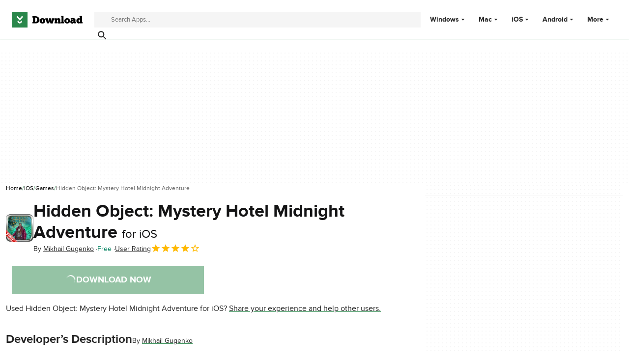

--- FILE ---
content_type: text/html;charset=utf-8
request_url: https://download.cnet.com/hidden-object-mystery-hotel-midnight-adventure/3000-20416_4-76400469.html
body_size: 17455
content:
<!DOCTYPE html><html lang="en-US"><head><meta charSet="UTF-8"/><meta name="viewport" content="width=device-width,initial-scale=1,minimum-scale=1"/><script type="didomi/javascript" async="" src="https://www.googletagmanager.com/gtag/js?id=AW-16716908964"></script><script async="" src="/_fs-ch-1T1wmsGaOgGaSxcX/assets/script.js"></script><title>Hidden Object: Mystery Hotel Midnight Adventure for iOS - Free download and software reviews - CNET Download</title><link rel="preconnect" href="https://securepubads.g.doubleclick.net"/><link rel="preconnect" href="https://c.amazon-adsystem.com"/><link rel="preconnect" href="https://www.googletagmanager.com"/><link rel="preconnect" href="https://assets.dwncdn.net"/><link rel="preconnect" href="https://images.dwncdn.net"/><link rel="preconnect" href="https://securepubads.g.doubleclick.net" crossorigin=""/><link rel="preconnect" href="https://c.amazon-adsystem.com" crossorigin=""/><meta property="td-page" content="Program"/><meta property="rv-tech" content="beren"/><meta property="rv-compliant" content="0"/><meta property="rv-monetizable" content="true"/><meta property="rv-afs-query" content="Hidden Object: Mystery Hotel Midnight Adventure"/><meta property="rv-interstitial-unhideWindow" content="true"/><meta property="rv-interstitial-navBar" content="true"/><meta property="rv-app-id" content="5dc76eb9-a779-4e75-809c-f92442447fee"/><meta property="rv-recat" content="games"/><meta property="rv-page-id" content="program"/><meta property="rv-program-name" content="Hidden Object: Mystery Hotel Midnight Adventure"/><meta property="rv-platform-id" content="iphone"/><meta property="rv-main-category-id" content="games"/><meta property="rv-category-id" content="games"/><meta property="rv-developer-slug" content="i-10365959"/><link rel="dns-prefetch" href="https://securepubads.g.doubleclick.net"/><link rel="dns-prefetch" href="https://c.amazon-adsystem.com"/><link rel="dns-prefetch" href="https://www.googletagmanager.com"/><link rel="dns-prefetch" href="https://assets.dwncdn.net"/><link rel="dns-prefetch" href="https://images.dwncdn.net"/><meta name="appId" content="5dc76eb9-a779-4e75-809c-f92442447fee"/><meta name="program" content="{&quot;programId&quot;:&quot;5dc76eb9-a779-4e75-809c-f92442447fee&quot;,&quot;ecosystemId&quot;:&quot;iphone&quot;,&quot;languageCode&quot;:&quot;en&quot;,&quot;brandName&quot;:&quot;dwn&quot;}"/><meta name="title" content="Hidden Object: Mystery Hotel Midnight Adventure for iOS - Free download and software reviews - CNET Download"/><meta name="description" content="Download Hidden Object: Mystery Hotel Midnight Adventure latest version for iOS free. Hidden Object: Mystery Hotel Midnight Adventure latest update: May 30, 2015"/><meta name="robots" content="all"/><meta property="ira" content="ii-io"/><link rel="canonical" href="https://download.cnet.com/hidden-object-mystery-hotel-midnight-adventure/3000-20416_4-76400469.html"/><link rel="alternate" hrefLang="en" href="https://download.cnet.com/hidden-object-mystery-hotel-midnight-adventure/3000-20416_4-76400469.html"/><link rel="alternate" hrefLang="x-default" href="https://download.cnet.com/hidden-object-mystery-hotel-midnight-adventure/3000-20416_4-76400469.html"/><meta name="google-adsense-account" content="sites-8478182238710563"/><meta name="theme-color" content="#fff"/><meta property="og:ttl" content="2419200"/><meta http-equiv="x-ua-compatible" content="IE=edge"/><link rel="shortcut icon" type="image/x-icon" href="https://images.dwncdn.net/images/t_favicon-v2/p/5dc76eb9-a779-4e75-809c-f92442447fee/3321053692/20416_4-76400469-fmimg5733316865878668358.jpg"/><script id="script-params" class="script-params" type="application/json">{"defaultDeviceType":"desktop","defaultPlatformId":"windows","defaultSiteURL":"https://download.cnet.com/","isCacheBypassed":false,"coreEnv":"production","routeId":"program","site":{"hasArticles":true,"isActive":true,"isDefault":true,"languageCode":"en","locale":"en-US","notifyExperiments":true,"url":{"basePath":"/","defaultSubdomain":"","domain":"download.cnet","hostname":"download.cnet.com","protocol":"https:","baseURL":"https://download.cnet.com/"},"languageName":"English"},"ga4Number":"G-J3Q0P3GWJ9","assetPrefix":"https://assets.dwncdn.net","appVersion":"1.2025.0","behaviorRules":{},"iconsURL":"/statics/beren/icons.svg","thumbnailPlaceholderURL":"https://assets.dwncdn.net/public/365cfe.svg","imagePlaceholderURL":"https://assets.dwncdn.net/public/d8b289.svg","platforms":[{"name":"Windows","id":"windows","slug":"windows"},{"name":"Android","id":"android","slug":"android"},{"name":"Mac","id":"mac","slug":"mac"},{"name":"iOS","id":"iphone","slug":"ios"}],"pageViewTrackingParams":{"google_compliant":"no","program_id":"5dc76eb9-a779-4e75-809c-f92442447fee","program_name":"Hidden Object: Mystery Hotel Midnight Adventure","program_platform":"iphone","program_category":"games","program_download_type":"download_external","program_licence":"free","program_has_gallery":"yes","program_has_button_buy":"no","program_has_offer":"no","program_has_button_download":"yes","program_review_vecna":"false","program_review_publication_date":"2015-05-27","program_review_modification_date":"2015-05-30","program_review_source":"legacy","program_user_score":8}}</script><script id="init-tracking">
            window.dataLayer = window.dataLayer || [];
            window.uetq = window.uetq || [];
            window.eventTracker = window.eventTracker || {};
            eventTracker.cmd = eventTracker.cmd || [];
          </script><script id="google-tag-manager">
            (function(w,d,l){
              w[l]=w[l]||[];w[l].push({'gtm.start':new Date().getTime(),event:'gtm.js'})
            })(window,document,'dataLayer')
          </script><script id="universal-event-tracker">
            (function(w,d,t,r,u)
            {
                var f,n,i;
                w[u]=w[u]||[],f=function()
                {
                    var o={ti:"97201904", enableAutoSpaTracking: true};
                    o.q=w[u],w[u]=new UET(o),w[u].push("pageLoad")
                },
                n=d.createElement(t),n.src=r,n.async=1,n.onload=n.onreadystatechange=function()
                {
                    var s=this.readyState;
                    s&&s!=="loaded"&&s!=="complete"||(f(),n.onload=n.onreadystatechange=null)
                },
                i=d.getElementsByTagName(t)[0],i.parentNode.insertBefore(n,i)
            })
            (window,document,"script","//bat.bing.com/bat.js","uetq");
          </script><script async="" src="https://www.googletagmanager.com/gtm.js?id=GTM-NB5XQQ9V"></script><script data-default-platform-id="windows" data-default-device-type="desktop">(function() {
    const defaultPlatformId = document.currentScript?.dataset.defaultPlatformId;
    const defaultDeviceType = document.currentScript?.dataset.defaultDeviceType;
    const berCookies = document.cookie.split(";").reduce((acc, cookie)=>{
        const [rawKey, rawValue] = cookie.split(/=(.+)/);
        const key = rawKey.trim();
        if (key === "utm") {
            acc[key] = Object.fromEntries(new URLSearchParams(rawValue).entries());
        } else {
            try {
                acc[key] = decodeURIComponent(rawValue);
            } catch (_e) {
                acc[key] = rawValue;
            }
        }
        return acc;
    }, {});
    const countryCode = berCookies["ber-country-code"] ?? "XX";
    const isEU = /^(AT|BE|BG|HR|CY|CZ|DK|EE|FI|FR|DE|GR|HU|IE|IT|LV|LT|LU|MT|NL|PL|PT|RO|SK|SI|ES|SE|GB|NO|IS|LI)$/.test(countryCode);
    const isUS = countryCode === "US";
    let adsRegion = "C";
    if (/^(US|AU|CA|GB|IE|NZ)$/.test(countryCode)) {
        adsRegion = "A";
    } else if (/^(JP|NL|DE|IT|FR|ES|BE|LU|AT|CH|NO|SE|DK|PT)$/.test(countryCode)) {
        adsRegion = "B";
    }
    const utm = berCookies["utm"] || {};
    window.berConfig = {
        countryCode,
        city: berCookies["ber-city"],
        browserName: berCookies["ber-browser-name"],
        region: berCookies["ber-region"],
        adsRegion,
        isEU,
        isUS,
        isBot: (berCookies["ber-is-bot"] ?? "false") === "true",
        isLanding: (berCookies["ber-is-landing"] ?? "false") === "true",
        userPlatformId: berCookies["ber-user-platform-id"] || defaultPlatformId,
        userLanguage: window.navigator.language,
        deviceType: berCookies["ber-device-type"] || defaultDeviceType,
        userAgent: window.navigator.userAgent,
        utmMedium: utm.medium ?? "organic",
        utmSource: utm.source ?? "",
        utmCampaign: utm.campaign ?? "",
        experimentBucket: berCookies["_swo_pos"] ?? "0",
        activeExperimentVariant: berCookies["_swo_vis"] ?? ""
    };
})();
</script><script async="" data-domain-script="018f5340-401b-765c-a228-126472016816" src="/statics/assets/oneTrust/scripttemplates/otSDKStub.js"></script><script id="ads-script">(function() {
    if (window.berConfig?.countryCode !== "RU") {
        const script = document.currentScript;
        const dataset = script ? script.dataset : {};
        const enabledURL = dataset.enabledUrl;
        const gptScript = document.createElement("script");
        gptScript.src = "https://securepubads.g.doubleclick.net/tag/js/gpt.js";
        gptScript.async = true;
        document.head.appendChild(gptScript);
        const adSenseScript = document.createElement("script");
        adSenseScript.src = "https://www.google.com/adsense/search/ads.js";
        adSenseScript.async = true;
        document.head.appendChild(adSenseScript);
        if (enabledURL) {
            window.googletag = window.googletag || {
                cmd: []
            };
            googletag.cmd.push(function() {
                googletag.pubads().set("page_url", enabledURL);
            });
        }
        (function(g, o) {
            g[o] = g[o] || function() {
                (g[o]["q"] = g[o]["q"] || []).push(arguments);
            }, g[o]["t"] = 1 * new Date;
        })(window, "_googCsa");
    }
})();
</script><script data-tag-id="AW-16716908964" type="didomi/javascript">const tagId = document.currentScript.dataset.tagId;
window.dataLayer = window.dataLayer || [];
function gtag() {
    dataLayer.push(arguments);
}
gtag("js", new Date);
gtag("config", tagId, {
    linker: {
        decorate_forms: false
    }
});
</script><script id="revamp-script">!function(t) {
    function s(s, a) {
        t.revamp.cmd.push([
            s,
            a
        ]);
    }
    t.revamp = t.revamp || {};
    t.revamp.cmd = [];
    t.revamp.displaySlots = t.revamp.displaySlots || function() {
        s("displayDeferredSlots", arguments);
    };
    t.revamp.destroySlots = t.revamp.destroySlots || function() {
        s("destroyGptSlots", arguments);
    };
    t.revamp.disableDi = t.revamp.disableDi || function() {
        s("disableDi", arguments);
    };
    t.revamp.displayCustomInterstitial = t.revamp.displayCustomInterstitial || function() {
        s("displayCustomInterstitial", arguments);
    };
    t.revamp.getFPValues = t.revamp.getFPValues || function() {
        s("getFPValues", arguments);
    };
}(window);
(function() {
    window.revampAdRendered = window.revampAdRendered || [];
    window.dataLayer = window.dataLayer || [];
    window.uetq = window.uetq || [];
    window.dataLayer.push({
        di_status: "revamp_not_loaded"
    }, {
        di_tech: "beren"
    });
    document.addEventListener("rv:adRendered", function(event) {
        window.revampAdRendered.push(event.detail);
    });
    var eventBundleMapping = {
        campaign: {
            ga4_event: "di_request"
        },
        display: {
            ga4_event: "di_show"
        },
        download: {
            ga4_event: "di_download"
        },
        downloadBackfill: {
            ga4_event: "di_download"
        },
        error: {
            labelFn: (ev)=>ev.error || "unknown error"
        }
    };
    var eventPrimePicksMapping = {
        getCampaign: {
            ga4_event: "di_request"
        },
        display: {
            ga4_event: "di_show"
        },
        download: {
            ga4_event: "di_download"
        },
        error: {
            labelFn: (ev)=>ev.error || "unknown error"
        }
    };
    var eventPopupMapping = {
        revampLoaded: {
            ga4_di_status: "revamp_loaded"
        },
        flowInitiated: {
            ga4_di_status: "flow_initiated"
        },
        diDisabledByMeta: {
            ga4_di_status: "disabled_by_meta"
        },
        diHasBeenShown: {
            ga4_di_status: "has_been_shown"
        },
        diHasNotPriority: {
            ga4_di_status: "has_not_priority"
        },
        diDisabledForPageType: {
            ga4_di_status: "disabled_for_page_type"
        },
        diDisabledInvalidPublisherConfig: {
            ga4_di_status: "disabled_invalid_publisher_config"
        },
        gettingContext: {
            ga4_di_status: "getting_context"
        },
        getCampaign: {
            ga4_event: "di_request"
        },
        diErrorRenderingRootElement: {
            ga4_di_status: "error_rendering_root_element"
        },
        diSetModalVisible: {
            ga4_di_status: "set_modal_visible"
        },
        diPreRenderDone: {
            ga4_di_status: "pre_render_done"
        },
        close: {
            ga4_event: "di_click",
            ga4_clicked: "close"
        },
        continue: {
            ga4_event: "di_click",
            ga4_clicked: "continue"
        },
        display: {
            ga4_event: "di_show"
        },
        downloadRecommended: {
            ga4_event: "di_download",
            download_type: "download"
        },
        downloadLandingPage: {
            ga4_event: "di_download",
            download_type: "download_visit_website"
        },
        home: {
            ga4_event: "di_click",
            ga4_clicked: "home"
        },
        support: {
            ga4_event: "di_click",
            ga4_clicked: "support"
        },
        error: {
            labelFn: (ev)=>ev.error || "unknown error"
        }
    };
    function handleErrorEvent(diEvent, eventMapped, diPlacement) {
        const errorMessage = eventMapped.labelFn ? eventMapped.labelFn(diEvent) : diEvent.error || "unknown error";
        window.dataLayer.push({
            event: "di_error",
            error_message: errorMessage,
            di_placement: diPlacement,
            di_status: "error"
        });
    }
    function handleGetCampaignEvent(diEvent, eventMapped, diPlacement) {
        const suitableCampaigns = (diEvent.campaignsResult?.suitableCampaigns || []).map((param)=>{
            let { id } = param;
            return id;
        });
        const winnerCampaign = diEvent.campaignsResult?.winnerCampaign?.id ? "has_winner_campaign" : "has_not_winner_campaign";
        const { browserName, browserVersion, countryCode, userPlatformId, userPlatformVersion, utmMedium, utmSource } = diEvent.apiParamsFiltered;
        window.dataLayer.push({
            ...diPlacement === "popup" && {
                event: eventMapped.ga4_event
            },
            custom_event_type: eventMapped.ga4_event,
            detected_country: countryCode,
            di_placement: diPlacement,
            di_status: suitableCampaigns.length === 0 ? "non_suitable_campaign" : winnerCampaign,
            suitable_campaigns: suitableCampaigns,
            user_browser: browserName || "n/a",
            user_browser_version: browserVersion || "n/a",
            user_medium: utmMedium || "n/a",
            user_operating_system: userPlatformId || "n/a",
            user_operating_system_version: userPlatformVersion || "n/a",
            user_source: utmSource || "n/a"
        });
    }
    function handlePopupStatusEvent(eventMapped) {
        window.dataLayer.push({
            di_status: eventMapped.ga4_di_status
        });
    }
    function getWCTClickID(diEvent, diPlacement, kind) {
        if (diPlacement === "popup") {
            return kind === "downloadLandingPage" && document.querySelector(".rv-di-step-download .rv-di-action-button__button")?.href.match(/wct\d{10}[\d\w]{5}/);
        }
        return kind === "download" && diEvent.buildUrl.match(/wct\d{10}[\d\w]{5}/);
    }
    function handleDefaultEvent(diEvent, eventMapped, diPlacement, kind) {
        const WCTClickID = getWCTClickID(diEvent, diPlacement, kind);
        window.dataLayer.push({
            event: eventMapped.ga4_event,
            campaign_delivery_logic: diEvent.campaign?.logic || "n/a",
            detected_country: diEvent.countryCode,
            di_campaign_name: diEvent.campaign?.id || "n/a",
            di_placement: diPlacement,
            ...eventMapped.ga4_clicked && {
                element_clicked: eventMapped.ga4_clicked
            },
            ...eventMapped.download_type && {
                di_download_type: eventMapped.download_type
            },
            ...WCTClickID && {
                wct_click_id: WCTClickID[0]
            }
        });
    }
    function trackBundleGA4Event(diEvent) {
        let diPlacement = arguments.length > 1 && arguments[1] !== void 0 ? arguments[1] : "bundle", eventKind = arguments.length > 2 && arguments[2] !== void 0 ? arguments[2] : null;
        const kind = diEvent.kind || eventKind;
        const eventMapped = eventBundleMapping[kind];
        if (!eventMapped) {
            return;
        }
        if (kind === "error") {
            handleErrorEvent(diEvent, eventMapped, diPlacement);
        } else if (kind === "campaign") {
            handleGetCampaignEvent(diEvent, eventMapped, diPlacement);
        } else {
            handleDefaultEvent(diEvent, eventMapped, diPlacement, kind);
        }
    }
    function trackPrimePicksGA4Event(diEvent) {
        let diPlacement = arguments.length > 1 && arguments[1] !== void 0 ? arguments[1] : "prime-picks", eventKind = arguments.length > 2 && arguments[2] !== void 0 ? arguments[2] : null;
        const kind = diEvent.kind || eventKind;
        const eventMapped = eventPrimePicksMapping[kind];
        if (!eventMapped) {
            return;
        }
        if (kind === "error") {
            handleErrorEvent(diEvent, eventMapped, diPlacement);
        } else if (kind === "getCampaign") {
            handleGetCampaignEvent(diEvent, eventMapped, diPlacement);
        } else {
            handleDefaultEvent(diEvent, eventMapped, diPlacement, kind);
        }
    }
    function trackPopupGA4Event(diEvent) {
        let diPlacement = arguments.length > 1 && arguments[1] !== void 0 ? arguments[1] : "popup";
        const kind = diEvent.kind;
        const eventMapped = eventPopupMapping[kind];
        if (!eventMapped) {
            return;
        }
        if (kind === "error") {
            handleErrorEvent(diEvent, eventMapped, diPlacement);
        } else if (kind === "getCampaign") {
            handleGetCampaignEvent(diEvent, eventMapped, diPlacement);
        } else if ([
            "revampLoaded",
            "flowInitiated",
            "diDisabledByMeta",
            "diHasBeenShown",
            "diHasNotPriority",
            "diDisabledForPageType",
            "diDisabledInvalidPublisherConfig",
            "gettingContext",
            "diErrorRenderingRootElement",
            "diPreRenderDone",
            "diSetModalVisible"
        ].includes(kind)) {
            handlePopupStatusEvent(eventMapped);
        } else {
            handleDefaultEvent(diEvent, eventMapped, diPlacement, kind);
        }
    }
    function trackConversion() {
        window.uetq.push("event", "di_download", {
            event_category: "click",
            event_label: "DIDownload"
        });
    }
    Object.keys(eventBundleMapping).forEach((eventName)=>{
        const eventBundleName = `rv:bundle:${eventName}`;
        document.addEventListener(eventBundleName, (ev)=>{
            trackBundleGA4Event(ev.detail.userEvent ?? ev.detail, "bundle", eventName);
        });
        const eventBundleBackfillName = `rv:bundle:bundle-backfill:${eventName}`;
        document.addEventListener(eventBundleBackfillName, (ev)=>{
            trackBundleGA4Event(ev.detail.userEvent ?? ev.detail, "bundle-backfill", eventName);
        });
    });
    Object.keys(eventPrimePicksMapping).forEach((eventName)=>{
        const eventPrimePicksName = `rv:primePicks:${eventName}`;
        document.addEventListener(eventPrimePicksName, (ev)=>{
            trackPrimePicksGA4Event(ev.detail.userEvent ?? ev.detail, "prime-picks", eventName);
        });
    });
    Object.keys(eventPopupMapping).forEach((eventName)=>{
        const eventPopupName = `rv:di:${eventName}`;
        document.addEventListener(eventPopupName, (ev)=>{
            trackPopupGA4Event(ev.detail, "popup");
        });
    });
    [
        "download"
    ].forEach((eventName)=>{
        const eventBundleName = `rv:bundle:${eventName}`;
        document.addEventListener(eventBundleName, ()=>{
            trackConversion();
        });
    });
    [
        "download"
    ].forEach((eventName)=>{
        const eventPrimePicksName = `rv:prime-picks:${eventName}`;
        document.addEventListener(eventPrimePicksName, ()=>{
            trackConversion();
        });
    });
    [
        "downloadRecommended",
        "downloadLandingPage"
    ].forEach((eventName)=>{
        const eventPopupName = `rv:di:${eventName}`;
        document.addEventListener(eventPopupName, ()=>{
            trackConversion();
        });
    });
})();
</script><script async="" type="module" src="/revamp.js?modern=1"></script><script async="" src="/prebid-client.js"></script><script async="" crossorigin="anonymous" type="module" src="https://assets.dwncdn.net/public/boot.be2142.js"></script><script>function OptanonWrapper() { };</script><script data-c1="2" data-c2="31824268" data-c4="3000085" class="optanon-category-C0002" type="text/plain">var _comscore = _comscore || [], c1 = document.currentScript?.dataset.c1, c2 = document.currentScript?.dataset.c2, c4 = document.currentScript?.dataset.c4;
_comscore.push({
    c1,
    c2,
    c4
});
(function() {
    var s = document.createElement("script"), el = function() {
        const headScripts = document.getElementsByTagName("script");
        for(let i = 0; i < headScripts.length; i++){
            if (headScripts[i].async) {
                return headScripts[i];
            }
        }
        return headScripts[headScripts.length - 1];
    }();
    s.async = true;
    s.src = `https://sb.scorecardresearch.com/cs/${c2}/beacon.js`;
    el.parentNode?.insertBefore(s, el);
})();
</script><script data-project="miyqxwwv47" class="optanon-category-C0002" type="text/plain">(function(c, l, a, r, i, t, y) {
    c[a] = c[a] || function() {
        (c[a].q = c[a].q || []).push(arguments);
    };
    t = l.createElement(r);
    t.async = 1;
    t.src = "https://www.clarity.ms/tag/" + i;
    y = l.getElementsByTagName(r)[0];
    y.parentNode.insertBefore(t, y);
})(window, document, "clarity", "script", document.currentScript.dataset.project);
</script><style>@font-face{font-family:proxima-nova;src:url("https://assets.dwncdn.net/public/b1f779.woff2") format("woff2");font-weight:400;font-style:normal;font-display:swap;}
@font-face{font-family:proxima-nova;src:url("https://assets.dwncdn.net/public/6740b9.woff2") format("woff2");font-weight:700;font-style:normal;font-display:swap;}
@font-face{font-family:'Arial Fallback';src:local(Arial);font-weight:400;font-display:swap;size-adjust:98.6%;ascent-override:91%;descent-override:28%;line-gap-override:3%;}
@font-face{font-family:'Arial Fallback';font-weight:700;font-display:swap;src:local(Arial Bold);size-adjust:94.5%;ascent-override:91%;descent-override:28%;line-gap-override:3%;}:root{--img-placeholder: url("https://assets.dwncdn.net/public/d8b289.svg");}</style><link crossorigin="anonymous" rel="stylesheet" media="all" href="https://assets.dwncdn.net/public/Program.477b60.css"/><script type="application/ld+json">[{"@context":"https://schema.org","@type":"Organization","name":"CNET","url":"https://www.cnet.com/","image":"https://assets.dwncdn.net/public/ea1c97.png","address":{"@type":"PostalAddress","addressCountry":"US","addressLocality":"San Francisco","addressRegion":"CA","postalCode":"94105","streetAddress":"235 2nd St","telephone":"+1415344-2000"},"logo":{"@type":"ImageObject","url":"https://assets.dwncdn.net/public/ea1c97.png","width":"310","height":"310"},"sameAs":["https://www.linkedin.com/company/cnet","https://twitter.com/CNET","https://www.facebook.com/cnet","https://www.youtube.com/user/CNETTV"]},{"@context":"https://schema.org","@type":"MobileApplication","headline":"Late one evening, you receive a letter written in Jeremys own handwriting, claiming that he has died and that the Mystery Hotel holds the answers....","mainEntityOfPage":{"@type":"WebPage","@id":"https://download.cnet.com/hidden-object-mystery-hotel-midnight-adventure/3000-20416_4-76400469.html","description":"Late one evening, you receive a letter written in Jeremys own handwriting, claiming that he has died and that the Mystery Hotel holds the answers.... Late one evening, you receive a letter written in Jeremys own handwriting, claiming that he has died and that the Mystery Hotel holds the answers. Begin a new story and you will be engrossed in the thrilling plot of the game and its variety of hidden object scenes. Enjoy the stunning graphics depicting in detail the magical world. Each scene has its own unique theme, ranging from landscapes to fabulous mysterious night streets! Solve intricate puzzles and uncover all the secrets in this fascinating game!FEATURES:- Surreal atmosphere- Large World Map- Unique mini-game- Beautiful scenes","thumbnailUrl":"https://images.dwncdn.net/images/t_app-cover-m,f_auto/p/5dc76eb9-a779-4e75-809c-f92442447fee/2708365427/20416_4-76400469-screen480x480.jpg"},"name":"Hidden Object: Mystery Hotel Midnight Adventure","applicationCategory":"Games","image":"https://images.dwncdn.net/images/t_app-icon-l/p/5dc76eb9-a779-4e75-809c-f92442447fee/3321053692/20416_4-76400469-fmimg5733316865878668358.jpg","thumbnailUrl":"https://images.dwncdn.net/images/t_app-cover-m,f_auto/p/5dc76eb9-a779-4e75-809c-f92442447fee/2708365427/20416_4-76400469-screen480x480.jpg","description":"Late one evening, you receive a letter written in Jeremys own handwriting, claiming that he has died and that the Mystery Hotel holds the answers....","operatingSystem":"iOS","softwareVersion":"1.0.0","dateModified":"2015-05-30T00:00:00.000Z","url":"https://download.cnet.com/hidden-object-mystery-hotel-midnight-adventure/3000-20416_4-76400469.html","publisher":{"@type":"Organization","name":"Download.com","logo":{"@type":"ImageObject","height":"120","width":"540","url":"https://assets.dwncdn.net/public/672cfd.png"}},"author":{"@type":"Organization","@id":"https://www.facebook.com/groups/620087434748229/","name":"Mikhail Gugenko"},"aggregateRating":{"@type":"AggregateRating","@id":"https://download.cnet.com/hidden-object-mystery-hotel-midnight-adventure/3000-20416_4-76400469.html#aggregate-rating","ratingValue":4,"ratingCount":1,"bestRating":5,"worstRating":0},"offers":{"@type":"Offer","priceCurrency":"USD","price":0}}]</script></head><body><noscript><iframe src="https://www.googletagmanager.com/ns.html?id=GTM-NB5XQQ9V" height="0" width="0" style="display:none;visibility:hidden" sandbox=""></iframe></noscript><div data-meta="placeholder-slot" class="PUDS7O Z1zVJ_ O0_KKS is-desktop-hidden is-tablet-hidden"><div id="mob-top-leaderboard-1" class="_k1MMg"></div></div><header class="rJFzeN hU7Ori" id="header" data-meta="page-header"><div class="GCt2Ot"><a class="qgMeLx" href="https://download.cnet.com/" rel="follow" data-meta="header-logo" aria-label="Download.com"><svg viewBox="0 0 505 112" class="paVWaG" aria-labelledby="logoDesc-6927" role="img"><desc id="logoDesc-6927">Download.com</desc><g fill-rule="evenodd" clip-path="url(#b-6927)" clip-rule="evenodd"><path fill="#2A874B" d="M112.2 0H0v112h112.2V0ZM53.1 58.8 36 39c-1.6-2-1.3-4.9.7-6.5 2-1.7 5-1.4 6.7.6l13.3 15.3L70 33.2c1.7-2 4.7-2.3 6.7-.6 2 1.6 2.3 4.5.6 6.5L60.4 58.8a4.8 4.8 0 0 1-7.3 0Zm-12 8.6c0-2.5 2-4.4 4.5-4.4s4.5 2 4.5 4.4c0 1.7.7 3.3 1.9 4.4a6.5 6.5 0 0 0 4.6 1.8c1.7 0 3.3-.7 4.5-1.8a6.1 6.1 0 0 0 2-4.4c0-2.5 2-4.4 4.5-4.4s4.5 2 4.5 4.4c0 8.3-7 15-15.5 15-8.6 0-15.6-6.7-15.6-15Z"></path><path fill="#000" d="M373.4 73v9.6H352v-9.5h3.1V37.4h-3V28H369v45h4.3Zm-226.1 9.6h22c17.8 0 27.9-9.5 27.9-26.1 0-14-10-24.8-27.7-24.8h-22.2v9.6h4.5V73h-4.5v9.7Zm19.4-9.7V41.3h2.8c7.7 0 11 7.4 11 15.2 0 9-3.3 16.3-11 16.4h-2.8Zm72.2-8.3c.1 12-8.8 19-19.9 19-10.4 0-20.4-6.4-20.3-19.3 0-12.2 9.9-19 20-19 11.5.2 20 7.1 20.2 19.3ZM219 74.2c-3 0-5.4-3.9-5.4-9.9 0-5.3 2.2-9.5 5-9.5 3.5 0 5.4 4.3 5.4 9.8 0 5.4-1.9 9.6-5 9.6ZM258.4 61c1 3.5 1.7 8.4 1.8 10.5h.2c.2-3 .8-10 3-17.1l2.3-8.2H279l2.8 9.5c1.8 5.6 2.9 13.2 3.1 15.8h.2c.2-2.4.9-7.7 2-11.5l1.2-4.3h-3v-9.5h17.8v9.5h-3l-8.5 27h-15.4l-5-16.5-5.3 16.4h-15l-8.2-27h-3.1v-9.4h19.6v9.5h-2.5l1.6 5.3Zm69 21.6v-9.5h-5.2V62.7c0-3.1.9-6.7 4.6-6.7 4 0 4 3.9 4 6.4v20.3h18.4V73h-3.4V60.9c0-7.6-2-16-13.2-16-4.6 0-8 2.4-10.4 5.8l-1.7-4.5H305v9.5h3V73h-3v9.5h22.4Zm68.2 1c11 0 20-7 19.8-19-.2-12.2-8.7-19.1-20.2-19.3-10 0-19.9 6.8-20 19 0 12.9 10 19.3 20.4 19.3Zm-5.4-19.3c0 6 2.3 10 5.4 10 3.1 0 5-4.3 5-9.7 0-5.5-2-9.7-5.4-9.8-2.8 0-5 4.2-5 9.5Zm31.7-6.6c2.8-1.5 6.6-3.3 10.9-3.3 4 0 6.9.8 6.9 4V61c-.4-.4-3-2.6-7.2-2.6-8.2 0-15.2 5.2-15.2 13.4 0 8.5 7.5 12.2 14.4 12.2 2.6 0 7.1-1 9.8-4.7l1.8 3.3h15.5v-9.3h-4.3V59.1c0-11.7-11-15-19.8-15-6.7 0-13 3.4-15.8 5.2l3 8.4ZM435 74.5c2.2 0 4-1.3 4.7-2.4v-2.7c-.2-.4-1.3-2.1-4.3-2.1s-4.2 1.6-4.2 3.8c0 2 1.6 3.4 3.8 3.4Zm51.7-37v10.7h-.1l-.1-.1a15 15 0 0 0-9-2.6c-9 0-16.8 7.2-16.8 18.5 0 10.2 6.6 19.3 16.9 19.3 5 0 8.2-2.5 9.1-3.4l1.3 2.7h17v-9.5h-3.5V28h-18.1v9.5h3.3Zm-5.2 17.4c-3 0-5.2 3.6-5.2 9.1 0 4.4 2 9 5.3 9 2.8 0 5.4-3.6 5.1-9.3 0-5-2.5-8.8-5.2-8.8Z"></path><path fill="#fff" d="M36.2 39.1 53 58.8c.9 1 2.2 1.6 3.7 1.6 1.4 0 2.7-.6 3.6-1.6l17-19.7c1.6-2 1.4-4.9-.7-6.5-2-1.7-5-1.4-6.7.6L56.8 48.5 43.5 33.2a4.9 4.9 0 0 0-6.7-.6 4.5 4.5 0 0 0-.6 6.5ZM41 67.4c0 8.3 7 15 15.6 15 8.5 0 15.5-6.7 15.5-15 0-2.5-2-4.4-4.5-4.4-2.6 0-4.6 2-4.6 4.4 0 1.7-.7 3.3-1.9 4.4a6.5 6.5 0 0 1-4.5 1.8c-1.8 0-3.4-.7-4.6-1.8a6.1 6.1 0 0 1-1.9-4.4c0-2.5-2-4.4-4.5-4.4-2.6 0-4.6 2-4.6 4.4Z"></path></g><defs><clipPath id="b-6927"><path fill="#fff" d="M0 0h505v112H0z"></path></clipPath></defs></svg></a><search class="jJVQWa"><form class="RLj7Hp js-search" id="search" role="search"><label for="searchInput" class="is-hidden">Find apps, programs and more</label><input type="search" id="searchInput" class="ZjJW5P js-search-input" placeholder="Search Apps..." data-meta="search-input" data-js-url-template="https://download.cnet.com/s/--query--/?platform=windows" aria-label="Find apps, programs and more"/><button type="submit" class="YTEph_" data-meta="search-button" aria-label="Submit search" name="search"><svg class="JWiJTm _tkCZE" viewBox="0 0 1024 1024" aria-label="search icon" role="img"><use class="BKi9Ew" href="/statics/beren/icons.svg#i-search"></use></svg></button></form></search><div class="WBoyv3"><form id="main-menu"><label for="menu" class="EZPNM0" id="menubutton" aria-controls="menu"><svg class="JWiJTm _tkCZE" viewBox="0 0 1024 1024" aria-labelledby="desc" role="img"><desc id="desc">Main menu</desc><use class="BKi9Ew" href="/statics/beren/icons.svg#i-menu"></use></svg></label><input id="menu" type="checkbox" class="EXrjQ_"/><nav class="UxueoE" aria-labelledby="menubutton"><label for="menu" class="IWf3oJ"><svg class="JWiJTm _tkCZE" viewBox="0 0 1024 1024" aria-label="close icon" role="img"><use class="BKi9Ew" href="/statics/beren/icons.svg#i-close"></use></svg></label><ul class="gHYLu_"><li class="UVgRxV"><label class="_GM7Vf" for="windows"><span class="zc2VIS" data-attribute="Windows"></span><a class="FwapkO" href="https://download.cnet.com/windows/" data-meta="header-menu" data-meta-data="windows">Windows</a><svg class="JWiJTm oSgTwI" viewBox="0 0 1024 1024" aria-label="arrow-drop-down icon" role="img"><use class="BKi9Ew" href="/statics/beren/icons.svg#i-arrow-drop-down"></use></svg></label><input class="UkfHBK" type="checkbox" id="windows" name="Windows"/><div class="ErQpKe"><label for="windows" class="NWM_nG"><svg class="JWiJTm _tkCZE" viewBox="0 0 1024 1024" aria-label="arrow-left icon" role="img"><use class="BKi9Ew" href="/statics/beren/icons.svg#i-arrow-left"></use></svg></label><div class="n9piT6"><div class="Ul0MyR"><p class="ZBUka6 EYYmp_">Windows</p><ul role="menu" class="jtV2Gp"><li role="presentation"><a class="zh3aMG" role="menuitem" href="https://download.cnet.com/windows/?sort=mostPopular">Most Popular</a></li><li role="presentation"><a class="zh3aMG" role="menuitem" href="https://download.cnet.com/windows/?sort=newReleases">New Releases</a></li><li role="presentation"><a class="zh3aMG" role="menuitem" href="https://download.cnet.com/browsers/windows/">Browsers</a></li><li role="presentation"><a class="zh3aMG" role="menuitem" href="https://download.cnet.com/chat-voip-email/windows/">Communications</a></li><li role="presentation"><a class="zh3aMG" role="menuitem" href="https://download.cnet.com/developers/windows/">Developer Tools</a></li><li role="presentation"><a class="zh3aMG" role="menuitem" href="https://download.cnet.com/education/windows/">Educational Software</a></li><li role="presentation"><a class="zh3aMG" role="menuitem" href="https://download.cnet.com/entertainment-software/windows/">Entertainment Software</a></li><li role="presentation"><a class="zh3aMG" role="menuitem" href="https://download.cnet.com/games/windows/">Games</a></li><li role="presentation"><a class="zh3aMG" role="menuitem" href="https://download.cnet.com/internet/windows/">Internet Software</a></li><li role="presentation"><a class="zh3aMG" role="menuitem" href="https://download.cnet.com/multimedia/windows/">Multimedia</a></li><li role="presentation"><a class="zh3aMG" role="menuitem" href="https://download.cnet.com/productivity/windows/">Productivity Software</a></li><li role="presentation"><a class="zh3aMG" role="menuitem" href="https://download.cnet.com/customization/windows/">Screensavers &amp; Wallpaper</a></li><li role="presentation"><a class="zh3aMG" role="menuitem" href="https://download.cnet.com/security/windows/">Security Software</a></li><li role="presentation"><a class="zh3aMG" role="menuitem" href="https://download.cnet.com/travel/windows/">Travel</a></li><li role="presentation"><a class="zh3aMG" role="menuitem" href="https://download.cnet.com/utilities-tools/windows/">Utilities &amp; Tools</a></li></ul></div><div class="Ul0MyR"><p class="ZBUka6 EYYmp_">Most popular apps</p><ul data-track="section-programs" data-track-placement="most_popular" class="jtV2Gp poNj60"><li><a class="zh3aMG" role="menuitem" href="https://download.cnet.com/photoscape/3000-2192_4-10703122.html" data-meta="program-item" data-track-platform="windows" data-track-category="photography" data-track-program-slug="2192_4-10703122">PhotoScape</a></li><li><a class="zh3aMG" role="menuitem" href="https://download.cnet.com/winrar-64-bit/3000-2250_4-10965579.html" data-meta="program-item" data-track-platform="windows" data-track-category="file-compression" data-track-program-slug="2250_4-10965579">WinRAR (64-bit)</a></li><li><a class="zh3aMG" role="menuitem" href="https://download.cnet.com/vlc-media-player-64-bit/3000-13632_4-75761094.html" data-meta="program-item" data-track-platform="windows" data-track-category="video" data-track-program-slug="13632_4-75761094">VLC Media Player (64-bit)</a></li><li><a class="zh3aMG" role="menuitem" href="https://download.cnet.com/sketchup-make-2017/3000-6677_4-10257337.html" data-meta="program-item" data-track-platform="windows" data-track-category="graphic-design" data-track-program-slug="6677_4-10257337">SketchUp Make 2017</a></li><li><a class="zh3aMG" role="menuitem" href="https://download.cnet.com/neat-download-manager/3000-windows-neat-download-manager.html" data-meta="program-item" data-track-platform="windows" data-track-category="download-managers" data-track-program-slug="neat-download-manager">Neat Download Manager</a></li><li><a class="zh3aMG" role="menuitem" href="https://download.cnet.com/wlan-driver-802-11n-rel-4-80-28-7-zip/3000-2112_4-162411.html" data-meta="program-item" data-track-platform="windows" data-track-category="utilities-tools" data-track-program-slug="2112_4-162411">WLan Driver 802.11n Rel. 4.80.28.7.zip</a></li><li><a class="zh3aMG" role="menuitem" href="https://download.cnet.com/vlc-media-player-32-bit/3000-13632_4-10267151.html" data-meta="program-item" data-track-platform="windows" data-track-category="video" data-track-program-slug="13632_4-10267151">VLC Media Player (32-bit)</a></li><li><a class="zh3aMG" role="menuitem" href="https://download.cnet.com/hytale/3000-windows-hytale.html" data-meta="program-item" data-track-platform="windows" data-track-category="adventure" data-track-program-slug="hytale">Hytale</a></li></ul></div></div></div></li><li class="UVgRxV"><label class="_GM7Vf" for="mac"><span class="zc2VIS" data-attribute="Mac"></span><a class="FwapkO" href="https://download.cnet.com/mac/" data-meta="header-menu" data-meta-data="mac">Mac</a><svg class="JWiJTm oSgTwI" viewBox="0 0 1024 1024" aria-label="arrow-drop-down icon" role="img"><use class="BKi9Ew" href="/statics/beren/icons.svg#i-arrow-drop-down"></use></svg></label><input class="UkfHBK" type="checkbox" id="mac" name="Mac"/><div class="ErQpKe"><label for="mac" class="NWM_nG"><svg class="JWiJTm _tkCZE" viewBox="0 0 1024 1024" aria-label="arrow-left icon" role="img"><use class="BKi9Ew" href="/statics/beren/icons.svg#i-arrow-left"></use></svg></label><div class="n9piT6"><div class="Ul0MyR"><p class="ZBUka6 EYYmp_">Mac</p><ul role="menu" class="jtV2Gp"><li role="presentation"><a class="zh3aMG" role="menuitem" href="https://download.cnet.com/mac/?sort=mostPopular">Most Popular</a></li><li role="presentation"><a class="zh3aMG" role="menuitem" href="https://download.cnet.com/mac/?sort=newReleases">New Releases</a></li><li role="presentation"><a class="zh3aMG" role="menuitem" href="https://download.cnet.com/browsers/mac/">Browsers</a></li><li role="presentation"><a class="zh3aMG" role="menuitem" href="https://download.cnet.com/chat-voip-email/mac/">Communications</a></li><li role="presentation"><a class="zh3aMG" role="menuitem" href="https://download.cnet.com/developers/mac/">Developer Tools</a></li><li role="presentation"><a class="zh3aMG" role="menuitem" href="https://download.cnet.com/education/mac/">Educational Software</a></li><li role="presentation"><a class="zh3aMG" role="menuitem" href="https://download.cnet.com/entertainment-software/mac/">Entertainment Software</a></li><li role="presentation"><a class="zh3aMG" role="menuitem" href="https://download.cnet.com/games/mac/">Games</a></li><li role="presentation"><a class="zh3aMG" role="menuitem" href="https://download.cnet.com/internet/mac/">Internet Software</a></li><li role="presentation"><a class="zh3aMG" role="menuitem" href="https://download.cnet.com/multimedia/mac/">Multimedia</a></li><li role="presentation"><a class="zh3aMG" role="menuitem" href="https://download.cnet.com/productivity/mac/">Productivity Software</a></li><li role="presentation"><a class="zh3aMG" role="menuitem" href="https://download.cnet.com/customization/mac/">Screensavers &amp; Wallpaper</a></li><li role="presentation"><a class="zh3aMG" role="menuitem" href="https://download.cnet.com/security/mac/">Security Software</a></li><li role="presentation"><a class="zh3aMG" role="menuitem" href="https://download.cnet.com/travel/mac/">Travel</a></li><li role="presentation"><a class="zh3aMG" role="menuitem" href="https://download.cnet.com/utilities-tools/mac/">Utilities &amp; Tools</a></li></ul></div><div class="Ul0MyR"><p class="ZBUka6 EYYmp_">Most popular apps</p><ul data-track="section-programs" data-track-placement="most_popular" class="jtV2Gp poNj60"><li><a class="zh3aMG" role="menuitem" href="https://download.cnet.com/utorrent/3000-2196_4-10906761.html" data-meta="program-item" data-track-platform="mac" data-track-category="file-sharing-peer-to-peer" data-track-program-slug="2196_4-10906761">uTorrent</a></li><li><a class="zh3aMG" role="menuitem" href="https://download.cnet.com/vlc-media-player/3000-13632_4-10210434.html" data-meta="program-item" data-track-platform="mac" data-track-category="video" data-track-program-slug="13632_4-10210434">VLC Media Player</a></li><li><a class="zh3aMG" role="menuitem" href="https://download.cnet.com/minecraft/3000-20416_4-75980617.html" data-meta="program-item" data-track-platform="mac" data-track-category="games" data-track-program-slug="20416_4-75980617">Minecraft</a></li><li><a class="zh3aMG" role="menuitem" href="https://download.cnet.com/android-file-transfer/3000-mac-android-file-transfer.html" data-meta="program-item" data-track-platform="mac" data-track-category="utilities-tools" data-track-program-slug="android-file-transfer">Android File Transfer</a></li><li><a class="zh3aMG" role="menuitem" href="https://download.cnet.com/planet-vpn-free-vpn-proxy/3000-2144_4-78704602.html" data-meta="program-item" data-track-platform="mac" data-track-category="security-privacy" data-track-program-slug="2144_4-78704602">Planet VPN - Free VPN Proxy</a></li><li><a class="zh3aMG" role="menuitem" href="https://download.cnet.com/cheatsheet/3000-mac-cheatsheet-mac.html" data-meta="program-item" data-track-platform="mac" data-track-category="utilities-tools" data-track-program-slug="cheatsheet-mac">CheatSheet</a></li><li><a class="zh3aMG" role="menuitem" href="https://download.cnet.com/gta-san-andreas/3000-mac-gta-san-andreas.html" data-meta="program-item" data-track-platform="mac" data-track-category="action" data-track-program-slug="gta-san-andreas">GTA: San Andreas</a></li><li><a class="zh3aMG" role="menuitem" href="https://download.cnet.com/respondus-lockdown-browser/3000-mac-respondus-lockdown-browser.html" data-meta="program-item" data-track-platform="mac" data-track-category="web-browsers" data-track-program-slug="respondus-lockdown-browser">Respondus Lockdown Browser</a></li></ul></div></div></div></li><li class="UVgRxV"><label class="_GM7Vf" for="iphone"><span class="zc2VIS" data-attribute="iOS"></span><a class="FwapkO" href="https://download.cnet.com/ios/" data-meta="header-menu" data-meta-data="iphone">iOS</a><svg class="JWiJTm oSgTwI" viewBox="0 0 1024 1024" aria-label="arrow-drop-down icon" role="img"><use class="BKi9Ew" href="/statics/beren/icons.svg#i-arrow-drop-down"></use></svg></label><input class="UkfHBK" type="checkbox" id="iphone" name="iOS"/><div class="ErQpKe"><label for="iphone" class="NWM_nG"><svg class="JWiJTm _tkCZE" viewBox="0 0 1024 1024" aria-label="arrow-left icon" role="img"><use class="BKi9Ew" href="/statics/beren/icons.svg#i-arrow-left"></use></svg></label><div class="n9piT6"><div class="Ul0MyR"><p class="ZBUka6 EYYmp_">iOS</p><ul role="menu" class="jtV2Gp"><li role="presentation"><a class="zh3aMG" role="menuitem" href="https://download.cnet.com/ios/?sort=mostPopular">Most Popular</a></li><li role="presentation"><a class="zh3aMG" role="menuitem" href="https://download.cnet.com/ios/?sort=newReleases">New Releases</a></li><li role="presentation"><a class="zh3aMG" role="menuitem" href="https://download.cnet.com/browsers/ios/">Browsers</a></li><li role="presentation"><a class="zh3aMG" role="menuitem" href="https://download.cnet.com/chat-voip-email/ios/">Communications</a></li><li role="presentation"><a class="zh3aMG" role="menuitem" href="https://download.cnet.com/developers/ios/">Developer Tools</a></li><li role="presentation"><a class="zh3aMG" role="menuitem" href="https://download.cnet.com/education/ios/">Educational Software</a></li><li role="presentation"><a class="zh3aMG" role="menuitem" href="https://download.cnet.com/entertainment-software/ios/">Entertainment Software</a></li><li role="presentation"><a class="zh3aMG" role="menuitem" href="https://download.cnet.com/games/ios/">Games</a></li><li role="presentation"><a class="zh3aMG" role="menuitem" href="https://download.cnet.com/internet/ios/">Internet Software</a></li><li role="presentation"><a class="zh3aMG" role="menuitem" href="https://download.cnet.com/multimedia/ios/">Multimedia</a></li><li role="presentation"><a class="zh3aMG" role="menuitem" href="https://download.cnet.com/productivity/ios/">Productivity Software</a></li><li role="presentation"><a class="zh3aMG" role="menuitem" href="https://download.cnet.com/customization/ios/">Screensavers &amp; Wallpaper</a></li><li role="presentation"><a class="zh3aMG" role="menuitem" href="https://download.cnet.com/security/ios/">Security Software</a></li><li role="presentation"><a class="zh3aMG" role="menuitem" href="https://download.cnet.com/travel/ios/">Travel</a></li><li role="presentation"><a class="zh3aMG" role="menuitem" href="https://download.cnet.com/utilities-tools/ios/">Utilities &amp; Tools</a></li></ul></div><div class="Ul0MyR"><p class="ZBUka6 EYYmp_">Most popular apps</p><ul data-track="section-programs" data-track-placement="most_popular" class="jtV2Gp poNj60"><li><a class="zh3aMG" role="menuitem" href="https://download.cnet.com/whatsfun-fake-chats/3000-12941_4-78057121.html" data-meta="program-item" data-track-platform="iphone" data-track-category="social-networking" data-track-program-slug="12941_4-78057121">WhatsFun - Fake chats</a></li><li><a class="zh3aMG" role="menuitem" href="https://download.cnet.com/capcut/3000-12511_4-78562560.html" data-meta="program-item" data-track-platform="iphone" data-track-category="photography" data-track-program-slug="12511_4-78562560">CapCut</a></li><li><a class="zh3aMG" role="menuitem" href="https://download.cnet.com/garena-free-fire-max/3000-ios-garena-free-fire-max.html" data-meta="program-item" data-track-platform="iphone" data-track-category="games" data-track-program-slug="garena-free-fire-max">Garena Free Fire MAX</a></li><li><a class="zh3aMG" role="menuitem" href="https://download.cnet.com/youtube/3000-18515_4-75764340.html" data-meta="program-item" data-track-platform="iphone" data-track-category="video" data-track-program-slug="18515_4-75764340">YouTube</a></li><li><a class="zh3aMG" role="menuitem" href="https://download.cnet.com/buz-tv/3000-ios-buz-tv.html" data-meta="program-item" data-track-platform="iphone" data-track-category="lifestyle" data-track-program-slug="buz-tv">Buz TV</a></li><li><a class="zh3aMG" role="menuitem" href="https://download.cnet.com/fl-studio-mobile/3000-2133_4-75470338.html" data-meta="program-item" data-track-platform="iphone" data-track-category="audio" data-track-program-slug="2133_4-75470338">FL Studio Mobile</a></li><li><a class="zh3aMG" role="menuitem" href="https://download.cnet.com/minecraft/3000-2097_4-75648482.html" data-meta="program-item" data-track-platform="iphone" data-track-category="adventure" data-track-program-slug="2097_4-75648482">Minecraft</a></li><li><a class="zh3aMG" role="menuitem" href="https://download.cnet.com/whatsapp-messenger/3000-12941_4-10972991.html" data-meta="program-item" data-track-platform="iphone" data-track-category="social-networking" data-track-program-slug="12941_4-10972991">WhatsApp Messenger</a></li></ul></div></div></div></li><li class="UVgRxV"><label class="_GM7Vf" for="android"><span class="zc2VIS" data-attribute="Android"></span><a class="FwapkO" href="https://download.cnet.com/android/" data-meta="header-menu" data-meta-data="android">Android</a><svg class="JWiJTm oSgTwI" viewBox="0 0 1024 1024" aria-label="arrow-drop-down icon" role="img"><use class="BKi9Ew" href="/statics/beren/icons.svg#i-arrow-drop-down"></use></svg></label><input class="UkfHBK" type="checkbox" id="android" name="Android"/><div class="ErQpKe"><label for="android" class="NWM_nG"><svg class="JWiJTm _tkCZE" viewBox="0 0 1024 1024" aria-label="arrow-left icon" role="img"><use class="BKi9Ew" href="/statics/beren/icons.svg#i-arrow-left"></use></svg></label><div class="n9piT6"><div class="Ul0MyR"><p class="ZBUka6 EYYmp_">Android</p><ul role="menu" class="jtV2Gp"><li role="presentation"><a class="zh3aMG" role="menuitem" href="https://download.cnet.com/android/?sort=mostPopular">Most Popular</a></li><li role="presentation"><a class="zh3aMG" role="menuitem" href="https://download.cnet.com/android/?sort=newReleases">New Releases</a></li><li role="presentation"><a class="zh3aMG" role="menuitem" href="https://download.cnet.com/browsers/android/">Browsers</a></li><li role="presentation"><a class="zh3aMG" role="menuitem" href="https://download.cnet.com/chat-voip-email/android/">Communications</a></li><li role="presentation"><a class="zh3aMG" role="menuitem" href="https://download.cnet.com/developers/android/">Developer Tools</a></li><li role="presentation"><a class="zh3aMG" role="menuitem" href="https://download.cnet.com/education/android/">Educational Software</a></li><li role="presentation"><a class="zh3aMG" role="menuitem" href="https://download.cnet.com/entertainment-software/android/">Entertainment Software</a></li><li role="presentation"><a class="zh3aMG" role="menuitem" href="https://download.cnet.com/games/android/">Games</a></li><li role="presentation"><a class="zh3aMG" role="menuitem" href="https://download.cnet.com/internet/android/">Internet Software</a></li><li role="presentation"><a class="zh3aMG" role="menuitem" href="https://download.cnet.com/multimedia/android/">Multimedia</a></li><li role="presentation"><a class="zh3aMG" role="menuitem" href="https://download.cnet.com/productivity/android/">Productivity Software</a></li><li role="presentation"><a class="zh3aMG" role="menuitem" href="https://download.cnet.com/customization/android/">Screensavers &amp; Wallpaper</a></li><li role="presentation"><a class="zh3aMG" role="menuitem" href="https://download.cnet.com/security/android/">Security Software</a></li><li role="presentation"><a class="zh3aMG" role="menuitem" href="https://download.cnet.com/travel/android/">Travel</a></li><li role="presentation"><a class="zh3aMG" role="menuitem" href="https://download.cnet.com/utilities-tools/android/">Utilities &amp; Tools</a></li></ul></div><div class="Ul0MyR"><p class="ZBUka6 EYYmp_">Most popular apps</p><ul data-track="section-programs" data-track-placement="most_popular" class="jtV2Gp poNj60"><li><a class="zh3aMG" role="menuitem" href="https://download.cnet.com/apkpure/3000-2094_4-77459320.html" data-meta="program-item" data-track-platform="android" data-track-category="utilities-tools" data-track-program-slug="2094_4-77459320">APKPure</a></li><li><a class="zh3aMG" role="menuitem" href="https://download.cnet.com/grand-theft-auto-vice-city-stories/3000-android-grand-theft-auto-vice-city-stories.html" data-meta="program-item" data-track-platform="android" data-track-category="action" data-track-program-slug="grand-theft-auto-vice-city-stories">Grand Theft Auto - Vice City Stories</a></li><li><a class="zh3aMG" role="menuitem" href="https://download.cnet.com/adventure-of-brothers-penguins/3000-2097_4-78448140.html" data-meta="program-item" data-track-platform="android" data-track-category="adventure" data-track-program-slug="2097_4-78448140">Adventure of Brothers Penguins .</a></li><li><a class="zh3aMG" role="menuitem" href="https://download.cnet.com/cx-file-explorer/3000-20432_4-78161971.html" data-meta="program-item" data-track-platform="android" data-track-category="utilities-tools" data-track-program-slug="20432_4-78161971">Cx File Explorer</a></li><li><a class="zh3aMG" role="menuitem" href="https://download.cnet.com/jmcomic2/3000-android-jmcomic2.html" data-meta="program-item" data-track-platform="android" data-track-category="e-readers" data-track-program-slug="jmcomic2">JMComic2</a></li><li><a class="zh3aMG" role="menuitem" href="https://download.cnet.com/crash-predictor-aviator/3000-android-crash-predictor-aviator.html" data-meta="program-item" data-track-platform="android" data-track-category="lifestyle" data-track-program-slug="crash-predictor-aviator">crash Predictor aviator</a></li><li><a class="zh3aMG" role="menuitem" href="https://download.cnet.com/joy-pony/3000-android-joy-pony.html" data-meta="program-item" data-track-platform="android" data-track-category="simulation" data-track-program-slug="joy-pony">Joy Pony</a></li><li><a class="zh3aMG" role="menuitem" href="https://download.cnet.com/ets-2-mobile/3000-android-ets-2-mobile.html" data-meta="program-item" data-track-platform="android" data-track-category="simulation" data-track-program-slug="ets-2-mobile">ETS 2 MOBILE</a></li></ul></div></div></div></li><li class="UVgRxV"><span tabindex="0" class="_GM7Vf DkCen_" data-meta="header-menu" data-meta-data="more">More<svg class="JWiJTm oSgTwI" viewBox="0 0 1024 1024" aria-label="arrow-drop-down icon" role="img"><use class="BKi9Ew" href="/statics/beren/icons.svg#i-arrow-drop-down"></use></svg></span><div class="GxI98m"><div class="XXhuxn"><div class="utyh_d"><ul class="pPv3x_" role="menu"><li role="presentation" class="XhK3kS"><a class="ZsYOrE cVg6q_" role="menuitem" href="https://download.cnet.com/security/windows/">Best Security</a></li><li role="presentation" class="XhK3kS"><a class="ZsYOrE cVg6q_" role="menuitem" href="https://download.cnet.com/utilities-tools/windows/">Best Tools &amp; Utilities</a></li><li role="presentation" class="XhK3kS"><a class="ZsYOrE cVg6q_" role="menuitem" href="https://download.cnet.com/games/windows/">Best Games</a></li><li role="presentation" class="XhK3kS"><a class="ZsYOrE cVg6q_" role="menuitem" href="https://download.cnet.com/multimedia/windows/">Best Multimedia</a></li><li role="presentation" class="XhK3kS"><a class="ZsYOrE cVg6q_" role="menuitem" href="https://download.cnet.com/browsers/windows/">Best Browsers</a></li><li role="presentation" class="XhK3kS"><a class="ZsYOrE cVg6q_" role="menuitem" href="https://download.cnet.com/developers/windows/">Best Developer Tools</a></li><li role="presentation" class="XhK3kS"><a class="ZsYOrE cVg6q_" role="menuitem" href="https://download.cnet.com/internet/windows/">Best Internet</a></li></ul></div><div class="utyh_d"><p class="BgVBLn">Software coupons</p><ul class="pPv3x_"><li class="XhK3kS"><a class="ZsYOrE" role="menuitem" href="https://coupons.cnet.com/coupons/expressvpn?ref=cnet.com" target="_blank" rel="noreferrer">ExpressVPN Coupons</a></li><li class="XhK3kS"><a class="ZsYOrE" role="menuitem" href="https://coupons.cnet.com/coupons/surfshark?ref=cnet.com" target="_blank" rel="noreferrer">Surfshark Coupons</a></li><li class="XhK3kS"><a class="ZsYOrE" role="menuitem" href="https://coupons.cnet.com/coupons/nordvpn?ref=cnet.com" target="_blank" rel="noreferrer">NordVPN Coupons</a></li><li class="XhK3kS"><a class="ZsYOrE" role="menuitem" href="https://coupons.cnet.com/coupons/norton?ref=cnet.com" target="_blank" rel="noreferrer">Norton Security &amp; Antivirus Coupons</a></li><li class="XhK3kS"><a class="ZsYOrE" role="menuitem" href="https://coupons.cnet.com/coupons/hp?ref=cnet.com" target="_blank" rel="noreferrer">HP Coupon Codes</a></li><li class="XhK3kS"><a class="ZsYOrE" role="menuitem" href="https://coupons.cnet.com/coupons/hostgator?ref=cnet.com" target="_blank" rel="noreferrer">Hostgator Coupons</a></li><li class="XhK3kS"><a class="ZsYOrE" role="menuitem" href="https://coupons.cnet.com/coupons/samsung?ref=cnet.com" target="_blank" rel="noreferrer">Samsung Promo Codes</a></li></ul></div></div></div></li></ul></nav><input type="reset" class="Bou_Qi" value="reset"/></form></div></div></header><main><div class="PGB_8o is-mobile-hidden"><div class="bXkH_7"><div data-meta="placeholder-slot" class="PUDS7O hbKrC_ O0_KKS is-mobile-hidden iFJtju"><div id="top-leaderboard-1" class="_k1MMg"></div></div></div></div><div class="PGB_8o A1jryu"><div class="bXkH_7"><div class="PDfZX_"><article class="rxEyu2 aSwLl3"><nav aria-label="Breadcrumb" role="navigation" class="Bt75Ub"><ol class="pxYCQq" vocab="https://schema.org" typeOf="BreadcrumbList"><li class="W6Jox4" data-meta="breadcrumb-item" data-meta-data="home" property="itemListElement" typeOf="ListItem"><a class="YHSFrC" href="https://download.cnet.com/" aria-label="Home" property="item" typeOf="WebPage"><span property="name">Home</span></a><meta itemProp="position" property="position" content="1"/></li><li class="W6Jox4" data-meta="breadcrumb-item" data-meta-data="ios" property="itemListElement" typeOf="ListItem"><a class="YHSFrC" href="https://download.cnet.com/ios/" aria-label="iOS" property="item" typeOf="WebPage"><span property="name">iOS</span></a><meta itemProp="position" property="position" content="2"/></li><li class="W6Jox4" data-meta="breadcrumb-item" data-meta-data="games" property="itemListElement" typeOf="ListItem"><a class="YHSFrC" href="https://download.cnet.com/games/ios/" aria-label="Games" property="item" typeOf="WebPage"><span property="name">Games</span></a><meta itemProp="position" property="position" content="3"/></li><li class="W6Jox4" data-meta="breadcrumb-item" data-meta-data="hidden object: mystery hotel midnight adventure" property="itemListElement" typeOf="ListItem"><span property="name" aria-label="Hidden Object: Mystery Hotel Midnight Adventure" aria-current="page" class="wxs03N">Hidden Object: Mystery Hotel Midnight Adventure</span><meta itemProp="position" property="position" content="4"/></li></ol></nav><div class="XFU9tR ipE1Qv a_7ul2 QT5VME" data-meta="program-header"><div class="Wt7Aeg"><a href="https://download.cnet.com/hidden-object-mystery-hotel-midnight-adventure/3000-20416_4-76400469.html" class="TUude5 iTRnVn" title="Hidden Object: Mystery Hotel Midnight Adventure for iOS"><img src="https://images.dwncdn.net/images/t_app-icon-s/p/5dc76eb9-a779-4e75-809c-f92442447fee/3321053692/20416_4-76400469-fmimg5733316865878668358.jpg" srcSet="https://images.dwncdn.net/images/t_app-icon-s/p/5dc76eb9-a779-4e75-809c-f92442447fee/3321053692/20416_4-76400469-fmimg5733316865878668358.jpg, https://images.dwncdn.net/images/t_app-icon-m/p/5dc76eb9-a779-4e75-809c-f92442447fee/3321053692/20416_4-76400469-fmimg5733316865878668358.jpg 2x" class="js-on-error UzUkPA" width="112" height="112" loading="eager" fetchPriority="low" data-meta="icon" alt="Icon of program: Hidden Object: Mystery Ho…"/></a></div><div class="GHvwqX qDGcUx"><h1 class="roTBEa dEmyj4" data-meta="name"><a href="https://download.cnet.com/hidden-object-mystery-hotel-midnight-adventure/3000-20416_4-76400469.html">Hidden Object: Mystery Hotel Midnight Adventure <span>for iOS </span></a></h1><ul class="ytbtpU"><li class="jQJkTr"><a href="https://download.cnet.com/developer/mikhail-gugenko/i-10365959/" data-meta="developer" class="pGHS6y">By <span>Mikhail Gugenko</span></a></li><li class="cDKXIR jQJkTr" data-meta="license">Free</li><li class="jQJkTr"><a class="gkgrKp ICNoHz" href="#user-reviews" data-track="view-reviews" data-track-program-slug="20416_4-76400469" data-track-program-platform="iphone" data-track-placement="app_header">User Rating<svg class="AUo0BW" viewBox="0 0 5120 1024" aria-label="4 out of 5 stars" role="img" data-meta="rating"><g role="presentation"><use class="EEo5M2" x="0" y="0" href="/statics/beren/icons.svg#i-star-full"></use><use class="EEo5M2" x="1024" y="0" href="/statics/beren/icons.svg#i-star-full"></use><use class="EEo5M2" x="2048" y="0" href="/statics/beren/icons.svg#i-star-full"></use><use class="EEo5M2" x="3072" y="0" href="/statics/beren/icons.svg#i-star-full"></use><use class="EEo5M2" x="4096" y="0" href="/statics/beren/icons.svg#i-star"></use></g></svg></a></li></ul></div></div><div class="PDfZX_ ZdTj4I Bt75Ub" data-meta="download-buttons-section" data-track-placement="program_header"><div class="rxEyu2 iJOHK9"><a class="m_rF7r pka4P1 HwFT3y js-button-lag" disabled="" href="https://download.cnet.com/download/hidden-object-mystery-hotel-midnight-adventure/3000-20416_4-76400469.html" rel="nofollow" aria-disabled="true" data-track="download-conversion-button" data-track-download-type="download_external" data-track-program-slug="20416_4-76400469" data-track-program-category="games" data-track-program-id="5dc76eb9-a779-4e75-809c-f92442447fee" data-track-program-platform="iphone"><div class="WRK3jx js-button-spinner"><div class="eM0umh"></div></div><svg class="JWiJTm _tkCZE is-hidden js-button-lag-icon" viewBox="0 0 1024 1024" aria-label="downloadcom icon" role="img"><use class="BKi9Ew" href="/statics/beren/icons.svg#i-downloadcom"></use></svg>Download now</a></div></div><p class="Bt75Ub" data-meta="rate-it-section" data-track="rate-it-section" data-track-program-slug="20416_4-76400469" data-track-placement="app_info">Used Hidden Object: Mystery Hotel Midnight Adventure for iOS? <button class="Qr16hc js-modal-trigger" type="button" data-triggers-modal="modal-rate-it" data-track="rating-click-button">Share your experience and help other users.</button></p><hr class="UuGuTu bZvTMX Bt75Ub"/><div class="xWr8DL" data-meta="developer-review"><div class="tUxadm Bt75Ub"><h2 class="SNvnHw">Developer’s Description</h2><div class="vyDtdA"><span>By <a class="Qr16hc" target="_blank" rel="noopener noreferrer nofollow" href="https://www.facebook.com/groups/620087434748229/">Mikhail Gugenko</a></span></div></div><section class="cK8zmk QT5VME">Late one evening, you receive a letter written in Jeremys own handwriting, claiming that he has died and that the Mystery Hotel holds the answers....</section><div data-meta="placeholder-slot" class="PUDS7O Ho1tkp O0_KKS is-mobile-hidden QT5VME"><div id="bottom-seethrough-1" class="_k1MMg"></div></div><div data-meta="placeholder-slot" class="PUDS7O BtmkE0 is-desktop-hidden is-tablet-hidden QT5VME"><div id="mob-top-mpu-1" class="_k1MMg"></div></div><section class="cK8zmk QT5VME">Late one evening, you receive a letter written in Jeremys own handwriting, claiming that he has died and that the Mystery Hotel holds the answers. Begin a new story and you will be engrossed in the thrilling plot of the game and its variety of hidden object scenes. Enjoy the stunning graphics depicting in detail the magical world. Each scene has its own unique theme, ranging from landscapes to fabulous mysterious night streets! Solve intricate puzzles and uncover all the secrets in this fascinating game!FEATURES:- Surreal atmosphere- Large World Map- Unique mini-game- Beautiful scenes</section></div><hr class="UuGuTu bZvTMX QT5VME"/><div class="PDfZX_"><div class="rxEyu2 gHJqHp"><div class="XFU9tR ipE1Qv a_7ul2 QT5VME" data-meta="program-header"><div class="Wt7Aeg"><a href="https://download.cnet.com/hidden-object-mystery-hotel-midnight-adventure/3000-20416_4-76400469.html" class="TUude5 iTRnVn" title="Hidden Object: Mystery Hotel Midnight Adventure for iOS"><img src="https://images.dwncdn.net/images/t_app-icon-s/p/5dc76eb9-a779-4e75-809c-f92442447fee/3321053692/20416_4-76400469-fmimg5733316865878668358.jpg" srcSet="https://images.dwncdn.net/images/t_app-icon-s/p/5dc76eb9-a779-4e75-809c-f92442447fee/3321053692/20416_4-76400469-fmimg5733316865878668358.jpg, https://images.dwncdn.net/images/t_app-icon-m/p/5dc76eb9-a779-4e75-809c-f92442447fee/3321053692/20416_4-76400469-fmimg5733316865878668358.jpg 2x" class="js-on-error UzUkPA" width="112" height="112" loading="lazy" data-meta="icon" alt="Icon of program: Hidden Object: Mystery Ho…"/></a></div><div class="GHvwqX qDGcUx"><h2 class="roTBEa dEmyj4" data-meta="name"><a href="https://download.cnet.com/hidden-object-mystery-hotel-midnight-adventure/3000-20416_4-76400469.html">Hidden Object: Mystery Hotel Midnight Adventure <span>for iOS </span></a></h2><ul class="ytbtpU"><li class="jQJkTr"><a href="https://download.cnet.com/developer/mikhail-gugenko/i-10365959/" data-meta="developer" class="pGHS6y">By <span>Mikhail Gugenko</span></a></li><li class="cDKXIR jQJkTr" data-meta="license">Free</li><li class="jQJkTr"><a class="gkgrKp ICNoHz" href="#user-reviews" data-track="view-reviews" data-track-program-slug="20416_4-76400469" data-track-program-platform="iphone" data-track-placement="app_header">User Rating<svg class="AUo0BW" viewBox="0 0 5120 1024" aria-label="4 out of 5 stars" role="img" data-meta="rating"><g role="presentation"><use class="EEo5M2" x="0" y="0" href="/statics/beren/icons.svg#i-star-full"></use><use class="EEo5M2" x="1024" y="0" href="/statics/beren/icons.svg#i-star-full"></use><use class="EEo5M2" x="2048" y="0" href="/statics/beren/icons.svg#i-star-full"></use><use class="EEo5M2" x="3072" y="0" href="/statics/beren/icons.svg#i-star-full"></use><use class="EEo5M2" x="4096" y="0" href="/statics/beren/icons.svg#i-star"></use></g></svg></a></li></ul></div></div></div><div class="rxEyu2 jxgFl6"><div class="PDfZX_ ZdTj4I QT5VME" data-meta="download-buttons-section" data-track-placement="program_header_btf"><div class="rxEyu2 iJOHK9 Nj84yt"><a class="m_rF7r pka4P1 HwFT3y js-button-lag" disabled="" href="https://download.cnet.com/download/hidden-object-mystery-hotel-midnight-adventure/3000-20416_4-76400469.html" rel="nofollow" aria-disabled="true" data-track="download-conversion-button" data-track-download-type="download_external" data-track-program-slug="20416_4-76400469" data-track-program-category="games" data-track-program-id="5dc76eb9-a779-4e75-809c-f92442447fee" data-track-program-platform="iphone"><div class="WRK3jx js-button-spinner"><div class="eM0umh"></div></div><svg class="JWiJTm _tkCZE is-hidden js-button-lag-icon" viewBox="0 0 1024 1024" aria-label="downloadcom icon" role="img"><use class="BKi9Ew" href="/statics/beren/icons.svg#i-downloadcom"></use></svg>Download now</a></div></div></div><div class="rxEyu2"><p class="Bt75Ub" data-meta="rate-it-section" data-track="rate-it-section" data-track-program-slug="20416_4-76400469" data-track-placement="app_info">Used Hidden Object: Mystery Hotel Midnight Adventure for iOS? <button class="Qr16hc js-modal-trigger" type="button" data-triggers-modal="modal-rate-it" data-track="rating-click-button">Share your experience and help other users.</button></p></div></div><hr class="UuGuTu bZvTMX QT5VME"/><section class="QT5VME" data-meta="explore-programs" data-track="section-programs" data-track-placement="explore"><h2 class="SNvnHw QT5VME">Explore More</h2><ul class="PDfZX_ myLt39"><li class="rxEyu2 iJOHK9 s5biDA"><a class="TlKaj2 ft00OC" title="Elven Blood - Dark Fantasy RPG" data-meta="program-item" href="https://download.cnet.com/elven-blood-dark-fantasy-rpg/3000-20416_4-76156297.html" data-track-platform="iphone" data-track-category="games" data-track-program-slug="20416_4-76156297"><div class="XFU9tR z7UEv8"><div class="Wt7Aeg"><div class="IIv1fd"><img src="https://assets.dwncdn.net/public/17d5ec.svg" class="js-on-error UzUkPA" width="48" height="48" loading="lazy" data-meta="icon" alt="Icon of program: Elven Blood - Dark Fantas…"/></div></div><div class="GHvwqX"><h3 class="gamqow" data-meta="program-name">Elven Blood - Dark Fantasy RPG</h3><div class="cDKXIR KQw5gB" data-meta="license">Free</div></div></div></a></li><li class="rxEyu2 iJOHK9 s5biDA"><a class="TlKaj2 ft00OC" title="Fast Rider Furious Race" data-meta="program-item" href="https://download.cnet.com/fast-rider-furious-race/3000-20416_4-75969384.html" data-track-platform="iphone" data-track-category="games" data-track-program-slug="20416_4-75969384"><div class="XFU9tR z7UEv8"><div class="Wt7Aeg"><div class="IIv1fd"><img src="https://assets.dwncdn.net/public/17d5ec.svg" class="js-on-error UzUkPA" width="48" height="48" loading="lazy" data-meta="icon" alt="Icon of program: Fast Rider Furious Race"/></div></div><div class="GHvwqX"><h3 class="gamqow" data-meta="program-name">Fast Rider Furious Race</h3><div class="cDKXIR KQw5gB" data-meta="license">Free</div></div></div></a></li><li class="rxEyu2 iJOHK9 s5biDA"><a class="TlKaj2 ft00OC" title="Classical Lines 98" data-meta="program-item" href="https://download.cnet.com/classical-lines-98/3000-20416_4-75798459.html" data-track-platform="iphone" data-track-category="games" data-track-program-slug="20416_4-75798459"><div class="XFU9tR z7UEv8"><div class="Wt7Aeg"><div class="IIv1fd"><img src="https://images.dwncdn.net/images/t_app-icon-s/p/72660b6c-18d3-48b6-996b-df34278d1f12/1069508808/20416_4-75798459-fmimg708955468857947115.jpg" class="js-on-error UzUkPA" width="48" height="48" loading="lazy" data-meta="icon" alt="Icon of program: Classical Lines 98"/></div></div><div class="GHvwqX"><h3 class="gamqow" data-meta="program-name">Classical Lines 98</h3><div class="cDKXIR KQw5gB" data-meta="license">Free</div></div></div></a></li><li class="rxEyu2 iJOHK9 s5biDA"><a class="TlKaj2 ft00OC" title="Jungle Adventures" data-meta="program-item" href="https://download.cnet.com/jungle-adventures/3000-20416_4-75989084.html" data-track-platform="iphone" data-track-category="games" data-track-program-slug="20416_4-75989084"><div class="XFU9tR z7UEv8"><div class="Wt7Aeg"><div class="IIv1fd"><img src="https://assets.dwncdn.net/public/17d5ec.svg" class="js-on-error UzUkPA" width="48" height="48" loading="lazy" data-meta="icon" alt="Icon of program: Jungle Adventures"/></div></div><div class="GHvwqX"><h3 class="gamqow" data-meta="program-name">Jungle Adventures</h3><div class="cDKXIR KQw5gB" data-meta="license">Free</div></div></div></a></li><li class="rxEyu2 iJOHK9 s5biDA"><a class="TlKaj2 ft00OC" title="GENESIA LITE for iPad" data-meta="program-item" href="https://download.cnet.com/genesia-lite-for-ipad/3000-20416_4-75676065.html" data-track-platform="iphone" data-track-category="games" data-track-program-slug="20416_4-75676065"><div class="XFU9tR z7UEv8"><div class="Wt7Aeg"><div class="IIv1fd"><img src="https://images.dwncdn.net/images/t_app-icon-s/p/dbe4d968-0518-482a-8df7-23cfd83f1af5/3488015928/20416_4-75676065-fmimg330888046225588222.jpg" class="js-on-error UzUkPA" width="48" height="48" loading="lazy" data-meta="icon" alt="Icon of program: GENESIA LITE for iPad"/></div></div><div class="GHvwqX"><h3 class="gamqow" data-meta="program-name">GENESIA LITE for iPad</h3><div class="cDKXIR KQw5gB" data-meta="license">Free</div></div></div></a></li><li class="rxEyu2 iJOHK9 s5biDA"><a class="TlKaj2 ft00OC" title="Lucky Corgi Free Slots Casino" data-meta="program-item" href="https://download.cnet.com/lucky-corgi-free-slots-casino/3000-20416_4-76556700.html" data-track-platform="iphone" data-track-category="games" data-track-program-slug="20416_4-76556700"><div class="XFU9tR z7UEv8"><div class="Wt7Aeg"><div class="IIv1fd"><img src="https://images.dwncdn.net/images/t_app-icon-s/p/1e434ed0-8087-4eb0-8f3f-6fcff8af43ef/3036119105/20416_4-76556700-fmimg5145510404986071384.jpg" class="js-on-error UzUkPA" width="48" height="48" loading="lazy" data-meta="icon" alt="Icon of program: Lucky Corgi Free Slots Ca…"/></div></div><div class="GHvwqX"><h3 class="gamqow" data-meta="program-name">Lucky Corgi Free Slots Casino</h3><div class="cDKXIR KQw5gB" data-meta="license">Free</div></div></div></a></li><li class="rxEyu2 iJOHK9 s5biDA"><a class="TlKaj2 ft00OC" title="GeoDice" data-meta="program-item" href="https://download.cnet.com/geodice/3000-20416_4-75321026.html" data-track-platform="iphone" data-track-category="games" data-track-program-slug="20416_4-75321026"><div class="XFU9tR z7UEv8"><div class="Wt7Aeg"><div class="IIv1fd"><img src="https://images.dwncdn.net/images/t_app-icon-s/p/b227a1fc-69e6-41de-8835-13a91f346397/3122761816/20416_4-75321026-fmimg1277114743883732241.jpg" class="js-on-error UzUkPA" width="48" height="48" loading="lazy" data-meta="icon" alt="Icon of program: GeoDice"/></div></div><div class="GHvwqX"><h3 class="gamqow" data-meta="program-name">GeoDice</h3><div class="cDKXIR KQw5gB" data-meta="license">Free</div></div></div></a></li><li class="rxEyu2 iJOHK9 s5biDA"><a class="TlKaj2 ft00OC" title="90&#x27;s Quiz Game - Guess famous people and things from the nineties!" data-meta="program-item" href="https://download.cnet.com/90-s-quiz-game-guess-famous-people-and-things-from-the-nineties/3000-20416_4-76287721.html" data-track-platform="iphone" data-track-category="games" data-track-program-slug="20416_4-76287721"><div class="XFU9tR z7UEv8"><div class="Wt7Aeg"><div class="IIv1fd"><img src="https://images.dwncdn.net/images/t_app-icon-s/p/c08910e0-355f-4523-8aa7-a90e8cca6e51/1904042777/20416_4-76287721-logo" class="js-on-error UzUkPA" width="48" height="48" loading="lazy" data-meta="icon" alt="Icon of program: 90&#x27;s Quiz Game - Guess fa…"/></div></div><div class="GHvwqX"><h3 class="gamqow" data-meta="program-name">90&#x27;s Quiz Game - Guess famous people and things from the nineties!</h3><div class="cDKXIR KQw5gB" data-meta="license">Free</div></div></div></a></li><li class="rxEyu2 iJOHK9 s5biDA"><a class="TlKaj2 ft00OC" title="Spider Classic Solitaire" data-meta="program-item" href="https://download.cnet.com/spider-classic-solitaire/3000-20416_4-76307557.html" data-track-platform="iphone" data-track-category="games" data-track-program-slug="20416_4-76307557"><div class="XFU9tR z7UEv8"><div class="Wt7Aeg"><div class="IIv1fd"><img src="https://images.dwncdn.net/images/t_app-icon-s/p/33940ef7-86bd-44d9-bfa3-45d8d8dae28c/299094448/20416_4-76307557-fmimg1039853145913763984.jpg" class="js-on-error UzUkPA" width="48" height="48" loading="lazy" data-meta="icon" alt="Icon of program: Spider Classic Solitaire"/></div></div><div class="GHvwqX"><h3 class="gamqow" data-meta="program-name">Spider Classic Solitaire</h3><div class="cDKXIR KQw5gB" data-meta="license">Free</div></div></div></a></li><li class="rxEyu2 iJOHK9 s5biDA"><a class="TlKaj2 ft00OC" title="Military Block Plane Free . FS Army Airplane War Game" data-meta="program-item" href="https://download.cnet.com/military-block-plane-free-fs-army-airplane-war-game/3000-20416_4-76132480.html" data-track-platform="iphone" data-track-category="games" data-track-program-slug="20416_4-76132480"><div class="XFU9tR z7UEv8"><div class="Wt7Aeg"><div class="IIv1fd"><img src="https://assets.dwncdn.net/public/17d5ec.svg" class="js-on-error UzUkPA" width="48" height="48" loading="lazy" data-meta="icon" alt="Icon of program: Military Block Plane Free…"/></div></div><div class="GHvwqX"><h3 class="gamqow" data-meta="program-name">Military Block Plane Free . FS Army Airplane War Game</h3><div class="cDKXIR KQw5gB" data-meta="license">Free</div></div></div></a></li><li class="rxEyu2 iJOHK9 s5biDA"><a class="TlKaj2 ft00OC" title="A Guess the Picture Christmas Words Free Holiday Pics Guessing Trivia Puzzle Games" data-meta="program-item" href="https://download.cnet.com/a-guess-the-picture-christmas-words-free-holiday-pics-guessing-trivia-puzzle-games/3000-20416_4-76066488.html" data-track-platform="iphone" data-track-category="games" data-track-program-slug="20416_4-76066488"><div class="XFU9tR z7UEv8"><div class="Wt7Aeg"><div class="IIv1fd"><img src="https://images.dwncdn.net/images/t_app-icon-s/p/72d26e56-03ad-4bc4-bee5-a76710252aa0/3308720576/20416_4-76066488-fmimg5833361375247295573.jpg" class="js-on-error UzUkPA" width="48" height="48" loading="lazy" data-meta="icon" alt="Icon of program: A Guess the Picture Chris…"/></div></div><div class="GHvwqX"><h3 class="gamqow" data-meta="program-name">A Guess the Picture Christmas Words Free Holiday Pics Guessing Trivia Puzzle Games</h3><div class="cDKXIR KQw5gB" data-meta="license">Free</div></div></div></a></li><li class="rxEyu2 iJOHK9 s5biDA"><a class="TlKaj2 ft00OC" title="Magic Duck Unlimited" data-meta="program-item" href="https://download.cnet.com/magic-duck-unlimited/3000-20416_4-76268398.html" data-track-platform="iphone" data-track-category="games" data-track-program-slug="20416_4-76268398"><div class="XFU9tR z7UEv8"><div class="Wt7Aeg"><div class="IIv1fd"><img src="https://images.dwncdn.net/images/t_app-icon-s/p/2b033925-761c-4612-8052-f0116fb269e2/3807466224/20416_4-76268398-logo" class="js-on-error UzUkPA" width="48" height="48" loading="lazy" data-meta="icon" alt="Icon of program: Magic Duck Unlimited"/></div></div><div class="GHvwqX"><h3 class="gamqow" data-meta="program-name">Magic Duck Unlimited</h3><div class="cDKXIR KQw5gB" data-meta="license">Free</div></div></div></a></li></ul></section><hr class="UuGuTu bZvTMX QT5VME"/></article><aside class="rxEyu2 s5biDA"><div data-meta="placeholder-slot" class="PUDS7O snJW8o vDQj5B Ai201M qGqiJc is-mobile-hidden"><div id="top-mpu-1" class="_k1MMg"></div></div></aside><div class="rxEyu2 is-mobile-hidden"><div data-meta="placeholder-slot" class="PUDS7O hbKrC_ O0_KKS Ai201M qGqiJc"><div id="bottom-leaderboard-1" class="_k1MMg"></div></div></div></div><div class="PDfZX_ delay-rendering"><div class="rxEyu2 aSwLl3"><div data-meta="placeholder-slot" class="PUDS7O Z1zVJ_ O0_KKS Ai201M qGqiJc is-desktop-hidden is-tablet-hidden"><div id="mob-bottom-leaderboard-1" class="_k1MMg"></div></div><section class="QT5VME" data-meta="program-specs"><h2 class="SNvnHw QT5VME">Full Specifications</h2><dl class="qW_mWG"><dt class="EnA1fA">GENERAL</dt><dd class="fvwS8R"><dl class="mcf_z6"><dt class="p9hHd_">Release</dt><dd class="iswmts"><time dateTime="2015-05-27T00:00:00.000Z">May 27, 2015</time></dd></dl><dl class="mcf_z6"><dt class="p9hHd_">Latest update</dt><dd class="iswmts"><time dateTime="2015-05-30T00:00:00.000Z">May 30, 2015</time></dd></dl><dl class="mcf_z6"><dt class="p9hHd_">Version</dt><dd class="iswmts">1.0.0</dd></dl></dd></dl><dl class="qW_mWG"><dt class="EnA1fA">OPERATING SYSTEMS</dt><dd class="fvwS8R"><dl class="mcf_z6"><dt class="p9hHd_">Platform</dt><dd class="iswmts">iOS</dd></dl><dl class="mcf_z6"><dt class="p9hHd_">Operating System</dt><dd class="iswmts">iOS 12.1.2</dd></dl><dl class="mcf_z6"><dt class="p9hHd_">Additional Requirements</dt><dd class="iswmts">Compatible with iPhone 4. iTunes account required.</dd></dl></dd></dl><dl class="qW_mWG"><dt class="EnA1fA">POPULARITY</dt><dd class="fvwS8R"><dl class="mcf_z6"><dt class="p9hHd_">Total Downloads</dt><dd class="iswmts">1</dd></dl><dl class="mcf_z6"><dt class="p9hHd_">Downloads Last Week</dt><dd class="iswmts">0</dd></dl></dd></dl></section><hr class="UuGuTu bZvTMX QT5VME"/><a class="m_rF7r IhCRmn HwFT3y QT5VME" href="https://forms.gle/AKFB4S74a1UXJ5vs8" rel="nofollow noopener noreferrer" target="_blank" data-meta="button-report-software"><svg class="JWiJTm _tkCZE" viewBox="0 0 1024 1024" aria-label="flag icon" role="img"><use class="BKi9Ew" href="/statics/beren/icons.svg#i-flag"></use></svg>Report Software</a><hr class="UuGuTu bZvTMX QT5VME"/><div data-meta="placeholder-slot" class="PUDS7O hbKrC_ O0_KKS Ai201M qGqiJc is-mobile-hidden"><div id="bottom-leaderboard-2" class="_k1MMg"></div></div><div data-meta="placeholder-slot" class="PUDS7O snJW8o Ai201M qGqiJc is-desktop-hidden is-tablet-hidden"><div id="mob-bottom-mpu-1" class="_k1MMg"></div></div><section class="QT5VME" data-meta="last-updated-programs" data-track="section-programs" data-track-placement="last_updated"><h2 class="SNvnHw QT5VME">Last Updated</h2><ul class="PDfZX_ myLt39"><li class="rxEyu2 iJOHK9 s5biDA"><a class="TlKaj2 ft00OC" title="Garena Free Fire MAX" data-meta="program-item" href="https://download.cnet.com/garena-free-fire-max/3000-ios-garena-free-fire-max.html" data-track-platform="iphone" data-track-category="games" data-track-program-slug="garena-free-fire-max"><div class="XFU9tR z7UEv8"><div class="Wt7Aeg"><div class="IIv1fd"><img src="https://images.dwncdn.net/images/t_app-icon-s/p/2f945f50-abb8-45c8-a55c-526027235c96/1938501306/garena-free-fire-max-logo" class="js-on-error UzUkPA" width="48" height="48" loading="lazy" data-meta="icon" alt="Icon of program: Garena Free Fire MAX"/></div></div><div class="GHvwqX"><h3 class="gamqow" data-meta="program-name">Garena Free Fire MAX</h3><div class="cDKXIR KQw5gB" data-meta="license">Free</div></div></div></a></li><li class="rxEyu2 iJOHK9 s5biDA"><a class="TlKaj2 ft00OC" title="Minecraft" data-meta="program-item" href="https://download.cnet.com/minecraft/3000-2097_4-75648482.html" data-track-platform="iphone" data-track-category="adventure" data-track-program-slug="2097_4-75648482"><div class="XFU9tR z7UEv8"><div class="Wt7Aeg"><div class="IIv1fd"><img src="https://images.dwncdn.net/images/t_app-icon-s/p/37e7c396-96da-11e6-8d9b-00163ed833e7/3925887244/2097_4-75648482-logo" class="js-on-error UzUkPA" width="48" height="48" loading="lazy" data-meta="icon" alt="Icon of program: Minecraft"/></div></div><div class="GHvwqX"><h3 class="gamqow" data-meta="program-name">Minecraft</h3><div class="cDKXIR T1sY4l KQw5gB" data-meta="license">Paid</div></div></div></a></li><li class="rxEyu2 iJOHK9 s5biDA"><a class="TlKaj2 ft00OC" title="ROBLOX" data-meta="program-item" href="https://download.cnet.com/roblox/3000-2097_4-75516801.html" data-track-platform="iphone" data-track-category="adventure" data-track-program-slug="2097_4-75516801"><div class="XFU9tR z7UEv8"><div class="Wt7Aeg"><div class="IIv1fd"><img src="https://images.dwncdn.net/images/t_app-icon-s/p/db46973c-9b36-11e6-96d8-00163ed833e7/1820996543/2097_4-75516801-logo" class="js-on-error UzUkPA" width="48" height="48" loading="lazy" data-meta="icon" alt="Icon of program: ROBLOX"/></div></div><div class="GHvwqX"><h3 class="gamqow" data-meta="program-name">ROBLOX</h3><div class="cDKXIR KQw5gB" data-meta="license">Free</div></div></div></a></li><li class="rxEyu2 iJOHK9 s5biDA"><a class="TlKaj2 ft00OC" title="Mobile Legends: Bang bang" data-meta="program-item" href="https://download.cnet.com/mobile-legends-bang-bang/3000-2119_4-77661465.html" data-track-platform="iphone" data-track-category="strategy" data-track-program-slug="2119_4-77661465"><div class="XFU9tR z7UEv8"><div class="Wt7Aeg"><div class="IIv1fd"><img src="https://images.dwncdn.net/images/t_app-icon-s/p/5abaa0dc-412f-11e7-878a-8cc3e797e475/3530550396/2119_4-77661465-logo" class="js-on-error UzUkPA" width="48" height="48" loading="lazy" data-meta="icon" alt="Icon of program: Mobile Legends: Bang bang"/></div></div><div class="GHvwqX"><h3 class="gamqow" data-meta="program-name">Mobile Legends: Bang bang</h3><div class="cDKXIR KQw5gB" data-meta="license">Free</div></div></div></a></li><li class="rxEyu2 iJOHK9 s5biDA"><a class="TlKaj2 ft00OC" title="Playdead&#x27;s INSIDE" data-meta="program-item" href="https://download.cnet.com/playdead-s-inside/3000-7433_4-77776114.html" data-track-platform="iphone" data-track-category="adventure" data-track-program-slug="7433_4-77776114"><div class="XFU9tR z7UEv8"><div class="Wt7Aeg"><div class="IIv1fd"><img src="https://images.dwncdn.net/images/t_app-icon-s/p/c6ad883d-3bec-4402-9e52-315324e31ba7/1168187854/7433_4-77776114-logo" class="js-on-error UzUkPA" width="48" height="48" loading="lazy" data-meta="icon" alt="Icon of program: Playdead&#x27;s INSIDE"/></div></div><div class="GHvwqX"><h3 class="gamqow" data-meta="program-name">Playdead&#x27;s INSIDE</h3><div class="cDKXIR KQw5gB" data-meta="license">Free</div></div></div></a></li><li class="rxEyu2 iJOHK9 s5biDA"><a class="TlKaj2 ft00OC" title="Block Blast-Block Puzzle Games" data-meta="program-item" href="https://download.cnet.com/block-blast-block-puzzle-games/3000-ios-block-blast-block-puzzle-games.html" data-track-platform="iphone" data-track-category="puzzle" data-track-program-slug="block-blast-block-puzzle-games"><div class="XFU9tR z7UEv8"><div class="Wt7Aeg"><div class="IIv1fd"><img src="https://images.dwncdn.net/images/t_app-icon-s/p/31203ab6-9c1d-4435-ab18-a3463bf5c453/3955712698/block-blast-block-puzzle-games-logo" class="js-on-error UzUkPA" width="48" height="48" loading="lazy" data-meta="icon" alt="Icon of program: Block Blast-Block Puzzle …"/></div></div><div class="GHvwqX"><h3 class="gamqow" data-meta="program-name">Block Blast-Block Puzzle Games</h3><div class="cDKXIR KQw5gB" data-meta="license">Free</div></div></div></a></li><li class="rxEyu2 iJOHK9 s5biDA"><a class="TlKaj2 ft00OC" title="Hay Day" data-meta="program-item" href="https://download.cnet.com/hay-day/3000-2115_4-76537374.html" data-track-platform="iphone" data-track-category="simulation" data-track-program-slug="2115_4-76537374"><div class="XFU9tR z7UEv8"><div class="Wt7Aeg"><div class="IIv1fd"><img src="https://images.dwncdn.net/images/t_app-icon-s/p/3b505e24-9b2d-11e6-b37b-00163ec9f5fa/1004157634/2115_4-76537374-logo" class="js-on-error UzUkPA" width="48" height="48" loading="lazy" data-meta="icon" alt="Icon of program: Hay Day"/></div></div><div class="GHvwqX"><h3 class="gamqow" data-meta="program-name">Hay Day</h3><div class="cDKXIR KQw5gB" data-meta="license">Free</div></div></div></a></li><li class="rxEyu2 iJOHK9 s5biDA"><a class="TlKaj2 ft00OC" title="Pocket7Games: Play for Cash" data-meta="program-item" href="https://download.cnet.com/pocket7games-play-for-cash/3000-2647_4-78180817.html" data-track-platform="iphone" data-track-category="games" data-track-program-slug="2647_4-78180817"><div class="XFU9tR z7UEv8"><div class="Wt7Aeg"><div class="IIv1fd"><img src="https://images.dwncdn.net/images/t_app-icon-s/p/f39bad13-8954-4002-928e-c8cab320e289/2615177896/2647_4-78180817-logo" class="js-on-error UzUkPA" width="48" height="48" loading="lazy" data-meta="icon" alt="Icon of program: Pocket7Games: Play for Ca…"/></div></div><div class="GHvwqX"><h3 class="gamqow" data-meta="program-name">Pocket7Games: Play for Cash</h3><div class="cDKXIR KQw5gB" data-meta="license">Free</div></div></div></a></li><li class="rxEyu2 iJOHK9 s5biDA"><a class="TlKaj2 ft00OC" title="Car Parking - Driving School" data-meta="program-item" href="https://download.cnet.com/car-parking-driving-school/3000-7513_4-78469301.html" data-track-platform="iphone" data-track-category="racing" data-track-program-slug="7513_4-78469301"><div class="XFU9tR z7UEv8"><div class="Wt7Aeg"><div class="IIv1fd"><img src="https://images.dwncdn.net/images/t_app-icon-s/p/4f6b476b-2025-4788-9ac8-f7465e5882d9/2548998872/7513_4-78469301-logo" class="js-on-error UzUkPA" width="48" height="48" loading="lazy" data-meta="icon" alt="Icon of program: Car Parking - Driving Sch…"/></div></div><div class="GHvwqX"><h3 class="gamqow" data-meta="program-name">Car Parking - Driving School</h3><div class="cDKXIR KQw5gB" data-meta="license">Free</div></div></div></a></li><li class="rxEyu2 iJOHK9 s5biDA"><a class="TlKaj2 ft00OC" title="MY LITTLE PONY: Magic Princess Quests" data-meta="program-item" href="https://download.cnet.com/my-little-pony-magic-princess-quests/3000-2115_4-75808086.html" data-track-platform="iphone" data-track-category="simulation" data-track-program-slug="2115_4-75808086"><div class="XFU9tR z7UEv8"><div class="Wt7Aeg"><div class="IIv1fd"><img src="https://images.dwncdn.net/images/t_app-icon-s/p/7cae01ba-9b36-11e6-9ee3-00163ed833e7/1017511872/2115_4-75808086-logo" class="js-on-error UzUkPA" width="48" height="48" loading="lazy" data-meta="icon" alt="Icon of program: MY LITTLE PONY: Magic Pri…"/></div></div><div class="GHvwqX"><h3 class="gamqow" data-meta="program-name">MY LITTLE PONY: Magic Princess Quests</h3><div class="cDKXIR KQw5gB" data-meta="license">Free</div></div></div></a></li><li class="rxEyu2 iJOHK9 s5biDA"><a class="TlKaj2 ft00OC" title="Coin Master" data-meta="program-item" href="https://download.cnet.com/coin-master/3000-2099_4-75368861.html" data-track-platform="iphone" data-track-category="arcade" data-track-program-slug="2099_4-75368861"><div class="XFU9tR z7UEv8"><div class="Wt7Aeg"><div class="IIv1fd"><img src="https://images.dwncdn.net/images/t_app-icon-s/p/605cef2e-46af-11e7-a5af-06033c705c4f/1566749704/2099_4-75368861-logo" class="js-on-error UzUkPA" width="48" height="48" loading="lazy" data-meta="icon" alt="Icon of program: Coin Master"/></div></div><div class="GHvwqX"><h3 class="gamqow" data-meta="program-name">Coin Master</h3><div class="cDKXIR KQw5gB" data-meta="license">Free</div></div></div></a></li><li class="rxEyu2 iJOHK9 s5biDA"><a class="TlKaj2 ft00OC" title="Last Z: Survival Shooter" data-meta="program-item" href="https://download.cnet.com/last-z-survival-shooter/3000-ios-last-z-survival-shooter.html" data-track-platform="iphone" data-track-category="games" data-track-program-slug="last-z-survival-shooter"><div class="XFU9tR z7UEv8"><div class="Wt7Aeg"><div class="IIv1fd"><img src="https://images.dwncdn.net/images/t_app-icon-s/p/4ee678e7-d348-4cf8-b0ce-4034f20e1de5/2691306411/last-z-survival-shooter-logo" class="js-on-error UzUkPA" width="48" height="48" loading="lazy" data-meta="icon" alt="Icon of program: Last Z: Survival Shooter"/></div></div><div class="GHvwqX"><h3 class="gamqow" data-meta="program-name">Last Z: Survival Shooter</h3><div class="cDKXIR KQw5gB" data-meta="license">Free</div></div></div></a></li></ul></section><hr class="UuGuTu bZvTMX QT5VME"/></div><aside class="rxEyu2 s5biDA"><div data-meta="placeholder-slot" class="PUDS7O snJW8o vDQj5B Ai201M qGqiJc is-mobile-hidden"><div id="bottom-mpu-1" class="_k1MMg"></div></div></aside></div><div data-meta="placeholder-slot" class="PUDS7O hbKrC_ O0_KKS is-mobile-hidden"><div id="bottom-leaderboard-3" class="_k1MMg"></div></div><div data-meta="placeholder-slot" class="PUDS7O Z1zVJ_ O0_KKS is-desktop-hidden is-tablet-hidden"><div id="mob-bottom-leaderboard-3" class="_k1MMg"></div></div></div></div><dialog class="mvPvxQ js-modal-rate-it" id="modal-rate-it" data-meta="rate-it-modal" data-track="rate-it-modal"><div class="Cj06uO js-modal-overlay"></div><div class="KBPqx_"><header class="EvbtVi"><img src="https://assets.dwncdn.net/public/78cf8c.svg" alt="Download.com" loading="lazy"/><button type="button" aria-label="Close" class="YOt8SE js-modal-close"><svg class="JWiJTm sIUrXF" viewBox="0 0 1024 1024" aria-label="close icon" role="img"><use class="BKi9Ew" href="/statics/beren/icons.svg#i-close"></use></svg></button></header><form data-program-id="5dc76eb9-a779-4e75-809c-f92442447fee" class="js-modal-rate-it-form" action="/rate-program/"><fieldset class="rqfjc7"><legend class="f_awHH"><span class="js-modal-rate-it-title">Your review for Hidden Object: Mystery Hotel Midnight Adventure</span><span class="js-modal-rate-it-title-thanks is-hidden">Thank you for your review!</span></legend><div class="F1JPFr" data-rating-stars-interactive=""><input type="radio" id="rating-star5" class="is-hidden" name="rating" value="5"/><label for="rating-star5" data-value="5" data-meta="rating" title="Essential"><svg class="JWiJTm sIUrXF" viewBox="0 0 1024 1024" aria-label="star-full icon" role="img"><use class="BKi9Ew" href="/statics/beren/icons.svg#i-star-full"></use></svg></label><input type="radio" id="rating-star4" class="is-hidden" name="rating" value="4"/><label for="rating-star4" data-value="4" data-meta="rating" title="Excellent"><svg class="JWiJTm sIUrXF" viewBox="0 0 1024 1024" aria-label="star-full icon" role="img"><use class="BKi9Ew" href="/statics/beren/icons.svg#i-star-full"></use></svg></label><input type="radio" id="rating-star3" class="is-hidden" name="rating" value="3"/><label for="rating-star3" data-value="3" data-meta="rating" title="Very good"><svg class="JWiJTm sIUrXF" viewBox="0 0 1024 1024" aria-label="star-full icon" role="img"><use class="BKi9Ew" href="/statics/beren/icons.svg#i-star-full"></use></svg></label><input type="radio" id="rating-star2" class="is-hidden" name="rating" value="2"/><label for="rating-star2" data-value="2" data-meta="rating" title="Good"><svg class="JWiJTm sIUrXF" viewBox="0 0 1024 1024" aria-label="star-full icon" role="img"><use class="BKi9Ew" href="/statics/beren/icons.svg#i-star-full"></use></svg></label><input type="radio" id="rating-star1" class="is-hidden" name="rating" value="1"/><label for="rating-star1" data-value="1" data-meta="rating" title="Not good"><svg class="JWiJTm sIUrXF" viewBox="0 0 1024 1024" aria-label="star-full icon" role="img"><use class="BKi9Ew" href="/statics/beren/icons.svg#i-star-full"></use></svg></label></div><p class="C8paro js-modal-rate-it-message is-hidden">Your program review has been submitted successfully.</p><button class="m_rF7r kPpMjT IhCRmn js-modal-rate-it-submit" disabled="" type="submit" data-track="rating-submit-button" data-track-program-slug="20416_4-76400469" data-track-rate="">Submit review</button></fieldset></form></div></dialog></main><footer class="wVkNvw" data-meta="page-footer"><div class="wPgSia"><div class="EzrFZ7"><div class="TtZ0r1"><h2 class="XjM2OG" data-meta="footer-section-partnership">From CNET</h2><ul class="ADwqCt"><li class="WuGsdA" data-meta="footer-partnership">In partnership with Softonic</li></ul></div><div class="TtZ0r1"><h2 class="XjM2OG" data-meta="footer-section-about-us">About</h2><ul class="ADwqCt"><li><a class="PP5LFg" href="https://download.cnet.com/about/" data-meta="footer-about-us">About Download</a></li><li><a class="PP5LFg" href="https://download.cnet.com/add-your-software/" data-meta="footer-about-us">Add Your Software</a></li><li><a class="PP5LFg" href="https://download.cnet.com/about/contact-us/" data-meta="footer-about-us">Contact Us</a></li><li><a class="PP5LFg" href="https://download.cnet.com/es/" data-meta="footer-about-us">Download.com in Spanish</a></li></ul></div><div class="TtZ0r1"><h2 class="XjM2OG" data-meta="footer-section-legal">Policies</h2><ul class="ADwqCt"><li><a class="PP5LFg" href="https://download.cnet.com/privacy-policy/" data-meta="footer-legal">Privacy Policy</a></li><li><a class="PP5LFg" href="https://download.cnet.com/terms-of-use/" data-meta="footer-legal">Terms of Use</a></li><li><a class="PP5LFg" href="https://download.cnet.com/cookies-policy/" data-meta="footer-legal">Cookies Policy</a></li><li><button type="button" class="PP5LFg js-do-not-sell" data-meta="footer-legal" data-feedback="You have opted out of the sale of your information">Do not share or sell my personal information</button></li><li><button type="button" class="PP5LFg js-cookies-settings" data-meta="footer-legal">Cookies settings</button></li></ul></div><div class="TtZ0r1"><h2 class="XjM2OG" data-meta="footer-section-social">Follow us</h2><ul class="ADwqCt wBx3zn"><li><a class="PlnjKF" target="_blank" href="http://www.facebook.com/downloadcom" title="Become a Facebook fan of Download.com" data-meta="footer-social"><svg class="JWiJTm" viewBox="0 0 1024 1024" aria-label="facebook icon" role="img"><use class="BKi9Ew" href="/statics/beren/icons.svg#i-facebook"></use></svg></a></li><li><a class="PlnjKF" target="_blank" href="http://www.twitter.com/downloadnow" title="Follow us on X (formerly Twitter) @DownloadNow" data-meta="footer-social"><svg class="JWiJTm" viewBox="0 0 1024 1024" aria-label="twitter icon" role="img"><use class="BKi9Ew" href="/statics/beren/icons.svg#i-twitter"></use></svg></a></li><li><a class="PlnjKF" target="_blank" href="https://www.youtube.com/user/CNETDL/" title="Subscribe to YouTube channel @DownloadNowYT" data-meta="footer-social"><svg class="JWiJTm" viewBox="0 0 1024 1024" aria-label="multimedia icon" role="img"><use class="BKi9Ew" href="/statics/beren/icons.svg#i-multimedia"></use></svg></a></li></ul></div></div><div class="EzrFZ7"><div><svg viewBox="0 0 505 112" class="ohVmui" aria-labelledby="logoDesc-6929" role="img"><desc id="logoDesc-6929">Download.com</desc><g fill-rule="evenodd" clip-path="url(#b-6929)" clip-rule="evenodd"><path fill="#2A874B" d="M112.2 0H0v112h112.2V0ZM53.1 58.8 36 39c-1.6-2-1.3-4.9.7-6.5 2-1.7 5-1.4 6.7.6l13.3 15.3L70 33.2c1.7-2 4.7-2.3 6.7-.6 2 1.6 2.3 4.5.6 6.5L60.4 58.8a4.8 4.8 0 0 1-7.3 0Zm-12 8.6c0-2.5 2-4.4 4.5-4.4s4.5 2 4.5 4.4c0 1.7.7 3.3 1.9 4.4a6.5 6.5 0 0 0 4.6 1.8c1.7 0 3.3-.7 4.5-1.8a6.1 6.1 0 0 0 2-4.4c0-2.5 2-4.4 4.5-4.4s4.5 2 4.5 4.4c0 8.3-7 15-15.5 15-8.6 0-15.6-6.7-15.6-15Z"></path><path fill="#000" d="M373.4 73v9.6H352v-9.5h3.1V37.4h-3V28H369v45h4.3Zm-226.1 9.6h22c17.8 0 27.9-9.5 27.9-26.1 0-14-10-24.8-27.7-24.8h-22.2v9.6h4.5V73h-4.5v9.7Zm19.4-9.7V41.3h2.8c7.7 0 11 7.4 11 15.2 0 9-3.3 16.3-11 16.4h-2.8Zm72.2-8.3c.1 12-8.8 19-19.9 19-10.4 0-20.4-6.4-20.3-19.3 0-12.2 9.9-19 20-19 11.5.2 20 7.1 20.2 19.3ZM219 74.2c-3 0-5.4-3.9-5.4-9.9 0-5.3 2.2-9.5 5-9.5 3.5 0 5.4 4.3 5.4 9.8 0 5.4-1.9 9.6-5 9.6ZM258.4 61c1 3.5 1.7 8.4 1.8 10.5h.2c.2-3 .8-10 3-17.1l2.3-8.2H279l2.8 9.5c1.8 5.6 2.9 13.2 3.1 15.8h.2c.2-2.4.9-7.7 2-11.5l1.2-4.3h-3v-9.5h17.8v9.5h-3l-8.5 27h-15.4l-5-16.5-5.3 16.4h-15l-8.2-27h-3.1v-9.4h19.6v9.5h-2.5l1.6 5.3Zm69 21.6v-9.5h-5.2V62.7c0-3.1.9-6.7 4.6-6.7 4 0 4 3.9 4 6.4v20.3h18.4V73h-3.4V60.9c0-7.6-2-16-13.2-16-4.6 0-8 2.4-10.4 5.8l-1.7-4.5H305v9.5h3V73h-3v9.5h22.4Zm68.2 1c11 0 20-7 19.8-19-.2-12.2-8.7-19.1-20.2-19.3-10 0-19.9 6.8-20 19 0 12.9 10 19.3 20.4 19.3Zm-5.4-19.3c0 6 2.3 10 5.4 10 3.1 0 5-4.3 5-9.7 0-5.5-2-9.7-5.4-9.8-2.8 0-5 4.2-5 9.5Zm31.7-6.6c2.8-1.5 6.6-3.3 10.9-3.3 4 0 6.9.8 6.9 4V61c-.4-.4-3-2.6-7.2-2.6-8.2 0-15.2 5.2-15.2 13.4 0 8.5 7.5 12.2 14.4 12.2 2.6 0 7.1-1 9.8-4.7l1.8 3.3h15.5v-9.3h-4.3V59.1c0-11.7-11-15-19.8-15-6.7 0-13 3.4-15.8 5.2l3 8.4ZM435 74.5c2.2 0 4-1.3 4.7-2.4v-2.7c-.2-.4-1.3-2.1-4.3-2.1s-4.2 1.6-4.2 3.8c0 2 1.6 3.4 3.8 3.4Zm51.7-37v10.7h-.1l-.1-.1a15 15 0 0 0-9-2.6c-9 0-16.8 7.2-16.8 18.5 0 10.2 6.6 19.3 16.9 19.3 5 0 8.2-2.5 9.1-3.4l1.3 2.7h17v-9.5h-3.5V28h-18.1v9.5h3.3Zm-5.2 17.4c-3 0-5.2 3.6-5.2 9.1 0 4.4 2 9 5.3 9 2.8 0 5.4-3.6 5.1-9.3 0-5-2.5-8.8-5.2-8.8Z"></path><path fill="#fff" d="M36.2 39.1 53 58.8c.9 1 2.2 1.6 3.7 1.6 1.4 0 2.7-.6 3.6-1.6l17-19.7c1.6-2 1.4-4.9-.7-6.5-2-1.7-5-1.4-6.7.6L56.8 48.5 43.5 33.2a4.9 4.9 0 0 0-6.7-.6 4.5 4.5 0 0 0-.6 6.5ZM41 67.4c0 8.3 7 15 15.6 15 8.5 0 15.5-6.7 15.5-15 0-2.5-2-4.4-4.5-4.4-2.6 0-4.6 2-4.6 4.4 0 1.7-.7 3.3-1.9 4.4a6.5 6.5 0 0 1-4.5 1.8c-1.8 0-3.4-.7-4.6-1.8a6.1 6.1 0 0 1-1.9-4.4c0-2.5-2-4.4-4.5-4.4-2.6 0-4.6 2-4.6 4.4Z"></path></g><defs><clipPath id="b-6929"><path fill="#fff" d="M0 0h505v112H0z"></path></clipPath></defs></svg><p class="A56vMh" data-meta="footer-copyright"><span>© 2026 Download.com, a Ziff Davis company. All rights reserved.</span></p></div></div></div></footer><script data-src="https://assets.dwncdn.net/public/d8b289.svg">(function() {
    "use strict";
    const fallbackSrc = document.currentScript?.dataset.src;
    function handleImageError(img) {
        if (img.parentElement?.classList.contains("js-on-error-remove")) {
            img.parentElement.remove();
            return;
        }
        img.src = fallbackSrc;
        img.srcset = "";
        img.style.objectFit = "scale-down";
    }
    function handleImageLoad(img) {
        img.style.background = "none";
    }
    function setupImageErrorMonitoring() {
        const images = document.querySelectorAll("img.js-on-error");
        images.forEach((img)=>{
            if (img.dataset.errorMonitorSetup) return;
            if (img.complete) {
                if (img.naturalWidth > 0) {
                    handleImageLoad(img);
                } else {
                    handleImageError(img);
                }
            }
            img.addEventListener("error", function() {
                handleImageError(this);
            });
            img.addEventListener("load", function() {
                handleImageLoad(this);
            });
            img.dataset.errorMonitorSetup = "true";
        });
    }
    setupImageErrorMonitoring();
})();
</script><noscript><img src="https://sb.scorecardresearch.com/p?c1=2&amp;c2=31824268&amp;c4=3000085&amp;c7=https%3A%2F%2Fdownload.cnet.com%2Fhidden-object-mystery-hotel-midnight-adventure%2F3000-20416_4-76400469.html&amp;c8=Hidden%20Object%3A%20Mystery%20Hotel%20Midnight%20Adventure%20for%20iOS%20-%20Free%20download%20and%20software%20reviews%20-%20CNET%20Download&amp;cv=4.0&amp;cj=1"/></noscript><div><link rel="prefetch" href="https://assets.dwncdn.net/public/ProgramDownload.93aeea.css" as="style"/><link rel="prefetch" href="https://assets.dwncdn.net/public/Category.61f23a.css" as="style"/></div><script type="speculationrules">{"prefetch":[{"where":{"href_matches":"/*/3000-*"},"eagerness":"moderate"}]}</script><script>eventTracker.cmd.push(function(){eventTracker.trackClick(`[data-track="download-button"]`,`downloadButtonClick`);eventTracker.trackClick(`[data-track="download-conversion-button"]`,`programConversionClick`);eventTracker.trackClick(`[data-track="rate-it-section"] [data-track="rating-click-button"]`,`ratingClick`);eventTracker.trackClick(`[data-track="user-reviews"] [data-track="rating-click-button"]`,`ratingClick`);eventTracker.trackClick(`[data-track="rate-it-modal"] [data-track="rating-submit-button"]`,`ratingSubmit`);eventTracker.trackClick(`[data-track="tab-click"]`,`tabClick`);eventTracker.trackClick(`[data-track="view-reviews"]`,`viewReviewsClick`);eventTracker.trackClick(`[data-track="section-programs"] [data-meta="program-item"]`,`programClick`)});</script></body></html>